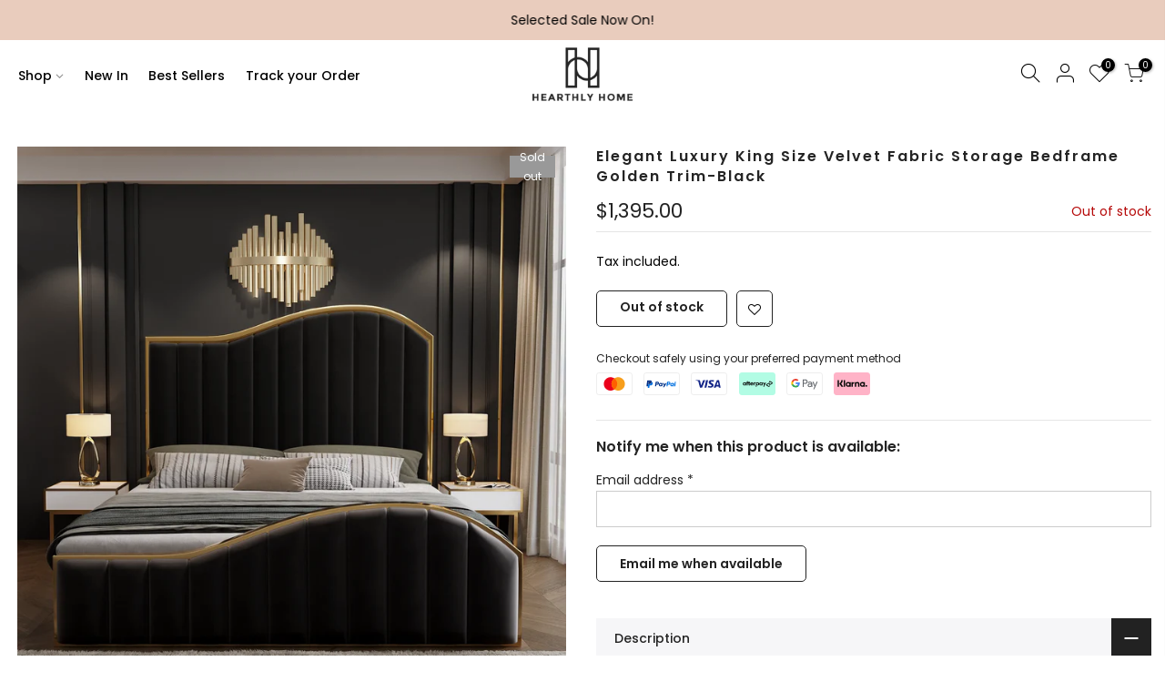

--- FILE ---
content_type: text/html; charset=utf-8
request_url: https://hearthlyhome.com.au/products/elegant-luxury-king-size-velvet-fabric-storage-bedframe-golden-trim-black
body_size: 25251
content:
<!doctype html>
<html class="no-js" lang="en">
<head>
  <meta charset="utf-8">
  <meta name="viewport" content="width=device-width, initial-scale=1, shrink-to-fit=no, user-scalable=no">
  <meta name="theme-color" content="#dabbab">
  <meta name="format-detection" content="telephone=no">
  <link rel="canonical" href="https://hearthlyhome.com.au/products/elegant-luxury-king-size-velvet-fabric-storage-bedframe-golden-trim-black">
  <link rel="preconnect" href="//fonts.shopifycdn.com/" crossorigin>
  <link rel="preconnect" href="//cdn.shopify.com/" crossorigin>
  <link rel="preconnect" href="//v.shopify.com/" crossorigin>
  <link rel="dns-prefetch" href="//hearthlyhome.com.au" crossorigin>
  <link rel="dns-prefetch" href="//hearthlyhome.myshopify.com" crossorigin>
  <link rel="dns-prefetch" href="//cdn.shopify.com" crossorigin>
  <link rel="dns-prefetch" href="//v.shopify.com" crossorigin>
  <link rel="dns-prefetch" href="//fonts.shopifycdn.com" crossorigin>
  <link rel="dns-prefetch" href="//fonts.googleapis.com" crossorigin>
  <link rel="dns-prefetch" href="//kit-pro.fontawesome.com" crossorigin>
  <link rel="preload" as="style" href="//hearthlyhome.com.au/cdn/shop/t/3/assets/pre_theme.scss.css?v=144591974266055960741689924467">
  <link rel="preload" as="style" href="//hearthlyhome.com.au/cdn/shop/t/3/assets/theme.scss.css?v=178937666663046101181690903488"><title>Elegant Luxury King Size Velvet Fabric Storage Bedframe Golden Trim-Bl &ndash; HearthlyHome</title><meta name="description" content="Product Description: Elegant LookOur newly arrived Star shine bedframe has an Elegant look with its premium velvet fabric in black color. Its beautiful Headboard and Footboard come with a golden metal trim making the bed a perfect fit for a sophisticated bedroom. Aesthetic HeadboardOur luxurious Star Shine Bed has a cu"><link rel="shortcut icon" type="image/png" href="//hearthlyhome.com.au/cdn/shop/files/fav_1_32x.png?v=1690805414"><link rel="apple-touch-icon-precomposed" type="image/png" sizes="152x152" href="//hearthlyhome.com.au/cdn/shop/files/fav_1_152x.png?v=1690805414"><!-- social-meta-tags.liquid --><meta name="keywords" content="Elegant Luxury King Size Velvet Fabric Storage Bedframe Golden Trim-Black,HearthlyHome,hearthlyhome.com.au"/><meta name="author" content="The4"><meta property="og:site_name" content="HearthlyHome">
<meta property="og:url" content="https://hearthlyhome.com.au/products/elegant-luxury-king-size-velvet-fabric-storage-bedframe-golden-trim-black">
<meta property="og:title" content="Elegant Luxury King Size Velvet Fabric Storage Bedframe Golden Trim-Black">
<meta property="og:type" content="og:product">
<meta property="og:description" content="Product Description: Elegant LookOur newly arrived Star shine bedframe has an Elegant look with its premium velvet fabric in black color. Its beautiful Headboard and Footboard come with a golden metal trim making the bed a perfect fit for a sophisticated bedroom. Aesthetic HeadboardOur luxurious Star Shine Bed has a cu"><meta property="product:price:amount" content="1,395.00">
  <meta property="product:price:amount" content="AUD"><meta property="og:image" content="http://hearthlyhome.com.au/cdn/shop/products/V357-BFRAME-STARSHINE-K-BK-ABC-s-l1600-00_1200x1200.png?v=1690684056"><meta property="og:image" content="http://hearthlyhome.com.au/cdn/shop/products/V357-BFRAME-STARSHINE-K-BK-ABC-s-l1600-01_1200x1200.png?v=1690684056"><meta property="og:image" content="http://hearthlyhome.com.au/cdn/shop/products/V357-BFRAME-STARSHINE-K-BK-ABC-s-l1600-02_1200x1200.png?v=1690684056"><meta property="og:image:secure_url" content="https://hearthlyhome.com.au/cdn/shop/products/V357-BFRAME-STARSHINE-K-BK-ABC-s-l1600-00_1200x1200.png?v=1690684056"><meta property="og:image:secure_url" content="https://hearthlyhome.com.au/cdn/shop/products/V357-BFRAME-STARSHINE-K-BK-ABC-s-l1600-01_1200x1200.png?v=1690684056"><meta property="og:image:secure_url" content="https://hearthlyhome.com.au/cdn/shop/products/V357-BFRAME-STARSHINE-K-BK-ABC-s-l1600-02_1200x1200.png?v=1690684056"><meta name="twitter:card" content="summary_large_image">
<meta name="twitter:title" content="Elegant Luxury King Size Velvet Fabric Storage Bedframe Golden Trim-Black">
<meta name="twitter:description" content="Product Description: Elegant LookOur newly arrived Star shine bedframe has an Elegant look with its premium velvet fabric in black color. Its beautiful Headboard and Footboard come with a golden metal trim making the bed a perfect fit for a sophisticated bedroom. Aesthetic HeadboardOur luxurious Star Shine Bed has a cu">
<link href="//hearthlyhome.com.au/cdn/shop/t/3/assets/pre_theme.scss.css?v=144591974266055960741689924467" rel="stylesheet" type="text/css" media="all" /><link rel="preload" as="script" href="//hearthlyhome.com.au/cdn/shop/t/3/assets/lazysizes.min.js?v=22238013326549281811689924435">
<link rel="preload" as="script" href="//hearthlyhome.com.au/cdn/shop/t/3/assets/nt_vendor.min.js?v=15107314600890742991689924436">
<link rel="preload" href="//hearthlyhome.com.au/cdn/shop/t/3/assets/style.scss.css?v=69064604466840562621689924467" as="style" onload="this.onload=null;this.rel='stylesheet'">
<link href="//hearthlyhome.com.au/cdn/shop/t/3/assets/theme.scss.css?v=178937666663046101181690903488" rel="stylesheet" type="text/css" media="all" />
<link id="sett_clt4" rel="preload" href="//hearthlyhome.com.au/cdn/shop/t/3/assets/sett_cl.css?v=63498381061565952041689924436" as="style" onload="this.onload=null;this.rel='stylesheet'"><link rel="preload" href="//hearthlyhome.com.au/cdn/shop/t/3/assets/line-awesome.min.css?v=36930450349382045261689924435" as="style" onload="this.onload=null;this.rel='stylesheet'">
<script id="js_lzt4" src="//hearthlyhome.com.au/cdn/shop/t/3/assets/lazysizes.min.js?v=22238013326549281811689924435" defer="defer"></script>
<script>document.documentElement.className = document.documentElement.className.replace('no-js', 'yes-js');const t_name = "product", t_cartCount = 0,ThemeIdT4 = null,ThemePuT4 = '#purchase_codet4',t_shop_currency = "AUD", t_moneyFormat = "${{amount}}", t_cart_url = "\/cart", pr_re_url = "\/recommendations\/products"; if (performance.navigation.type === 2) {location.reload(true);}</script>
<script src="//hearthlyhome.com.au/cdn/shop/t/3/assets/nt_vendor.min.js?v=15107314600890742991689924436" defer="defer" id="js_ntt4"
  data-theme='//hearthlyhome.com.au/cdn/shop/t/3/assets/nt_theme.min.js?v=140910979938776724661689924436'
  data-stt='//hearthlyhome.com.au/cdn/shop/t/3/assets/nt_settings.js?v=109638606636422527991691125417'
  data-cat='//hearthlyhome.com.au/cdn/shop/t/3/assets/cat.min.js?v=48848521460217063231689924434' 
  data-sw='//hearthlyhome.com.au/cdn/shop/t/3/assets/swatch.min.js?v=172380069287625364941689924437'
  data-prjs='//hearthlyhome.com.au/cdn/shop/t/3/assets/produc.min.js?v=96869784618906595261689924436' 
  data-mail='//hearthlyhome.com.au/cdn/shop/t/3/assets/platform_mail.min.js?v=146534238011210771231689924436'
  data-my='//hearthlyhome.com.au/cdn/shop/t/3/assets/my.js?v=111603181540343972631689924435' data-cusp='//hearthlyhome.com.au/cdn/shop/t/3/assets/my.js?v=111603181540343972631689924435' data-cur='//hearthlyhome.com.au/cdn/shop/t/3/assets/my.js?v=111603181540343972631689924435' data-mdl='//hearthlyhome.com.au/cdn/shop/t/3/assets/module.min.js?v=72712877271928395091689924435'
  data-map='//hearthlyhome.com.au/cdn/shop/t/3/assets/maplace.min.js?v=123640464312137447171689924435'
  data-time='//hearthlyhome.com.au/cdn/shop/t/3/assets/spacetime.min.js?v=161364803253740588311689924437'
  data-ins='//hearthlyhome.com.au/cdn/shop/t/3/assets/nt_instagram.min.js?v=150539233351459981941689924436'
  data-user='//hearthlyhome.com.au/cdn/shop/t/3/assets/interactable.min.js?v=21216006650413468861689924434'
  data-add='//s7.addthis.com/js/300/addthis_widget.js#pubid=ra-56efaa05a768bd19'
  data-klaviyo='//www.klaviyo.com/media/js/public/klaviyo_subscribe.js'
  data-font='icongecko , fagecko , Pe-icon-7-stroke , Font Awesome 5 Free:n9'
  data-fm=''
  data-spcmn='//hearthlyhome.com.au/cdn/shopifycloud/storefront/assets/themes_support/shopify_common-5f594365.js'
  data-cust='//hearthlyhome.com.au/cdn/shop/t/3/assets/customerclnt.min.js?v=158442283697986287111689924434'
  data-cusjs='none'
  data-desadm='//hearthlyhome.com.au/cdn/shop/t/3/assets/des_adm.min.js?v=90925472390183413811689924434'
  data-otherryv='//hearthlyhome.com.au/cdn/shop/t/3/assets/reviewOther.js?v=157077235154481297451689924436'></script>

<script>window.performance && window.performance.mark && window.performance.mark('shopify.content_for_header.start');</script><meta name="google-site-verification" content="vhkyqdm8IGP6z_clMvFLiBciVmmsGEfD56umPXhhik8">
<meta id="shopify-digital-wallet" name="shopify-digital-wallet" content="/67637182766/digital_wallets/dialog">
<meta name="shopify-checkout-api-token" content="50de5c61fe6706e13642ed3e70d61179">
<meta id="in-context-paypal-metadata" data-shop-id="67637182766" data-venmo-supported="false" data-environment="production" data-locale="en_US" data-paypal-v4="true" data-currency="AUD">
<link rel="alternate" type="application/json+oembed" href="https://hearthlyhome.com.au/products/elegant-luxury-king-size-velvet-fabric-storage-bedframe-golden-trim-black.oembed">
<script async="async" src="/checkouts/internal/preloads.js?locale=en-AU"></script>
<link rel="preconnect" href="https://shop.app" crossorigin="anonymous">
<script async="async" src="https://shop.app/checkouts/internal/preloads.js?locale=en-AU&shop_id=67637182766" crossorigin="anonymous"></script>
<script id="apple-pay-shop-capabilities" type="application/json">{"shopId":67637182766,"countryCode":"AU","currencyCode":"AUD","merchantCapabilities":["supports3DS"],"merchantId":"gid:\/\/shopify\/Shop\/67637182766","merchantName":"HearthlyHome","requiredBillingContactFields":["postalAddress","email","phone"],"requiredShippingContactFields":["postalAddress","email","phone"],"shippingType":"shipping","supportedNetworks":["visa","masterCard","amex","jcb"],"total":{"type":"pending","label":"HearthlyHome","amount":"1.00"},"shopifyPaymentsEnabled":true,"supportsSubscriptions":true}</script>
<script id="shopify-features" type="application/json">{"accessToken":"50de5c61fe6706e13642ed3e70d61179","betas":["rich-media-storefront-analytics"],"domain":"hearthlyhome.com.au","predictiveSearch":true,"shopId":67637182766,"locale":"en"}</script>
<script>var Shopify = Shopify || {};
Shopify.shop = "hearthlyhome.myshopify.com";
Shopify.locale = "en";
Shopify.currency = {"active":"AUD","rate":"1.0"};
Shopify.country = "AU";
Shopify.theme = {"name":"Custom Theme","id":155763966254,"schema_name":"Blank Theme Version","schema_version":"5.0.2","theme_store_id":null,"role":"main"};
Shopify.theme.handle = "null";
Shopify.theme.style = {"id":null,"handle":null};
Shopify.cdnHost = "hearthlyhome.com.au/cdn";
Shopify.routes = Shopify.routes || {};
Shopify.routes.root = "/";</script>
<script type="module">!function(o){(o.Shopify=o.Shopify||{}).modules=!0}(window);</script>
<script>!function(o){function n(){var o=[];function n(){o.push(Array.prototype.slice.apply(arguments))}return n.q=o,n}var t=o.Shopify=o.Shopify||{};t.loadFeatures=n(),t.autoloadFeatures=n()}(window);</script>
<script>
  window.ShopifyPay = window.ShopifyPay || {};
  window.ShopifyPay.apiHost = "shop.app\/pay";
  window.ShopifyPay.redirectState = null;
</script>
<script id="shop-js-analytics" type="application/json">{"pageType":"product"}</script>
<script defer="defer" async type="module" src="//hearthlyhome.com.au/cdn/shopifycloud/shop-js/modules/v2/client.init-shop-cart-sync_DlSlHazZ.en.esm.js"></script>
<script defer="defer" async type="module" src="//hearthlyhome.com.au/cdn/shopifycloud/shop-js/modules/v2/chunk.common_D16XZWos.esm.js"></script>
<script type="module">
  await import("//hearthlyhome.com.au/cdn/shopifycloud/shop-js/modules/v2/client.init-shop-cart-sync_DlSlHazZ.en.esm.js");
await import("//hearthlyhome.com.au/cdn/shopifycloud/shop-js/modules/v2/chunk.common_D16XZWos.esm.js");

  window.Shopify.SignInWithShop?.initShopCartSync?.({"fedCMEnabled":true,"windoidEnabled":true});

</script>
<script>
  window.Shopify = window.Shopify || {};
  if (!window.Shopify.featureAssets) window.Shopify.featureAssets = {};
  window.Shopify.featureAssets['shop-js'] = {"shop-cart-sync":["modules/v2/client.shop-cart-sync_DKWYiEUO.en.esm.js","modules/v2/chunk.common_D16XZWos.esm.js"],"init-fed-cm":["modules/v2/client.init-fed-cm_vfPMjZAC.en.esm.js","modules/v2/chunk.common_D16XZWos.esm.js"],"init-shop-email-lookup-coordinator":["modules/v2/client.init-shop-email-lookup-coordinator_CR38P6MB.en.esm.js","modules/v2/chunk.common_D16XZWos.esm.js"],"init-shop-cart-sync":["modules/v2/client.init-shop-cart-sync_DlSlHazZ.en.esm.js","modules/v2/chunk.common_D16XZWos.esm.js"],"shop-cash-offers":["modules/v2/client.shop-cash-offers_CJw4IQ6B.en.esm.js","modules/v2/chunk.common_D16XZWos.esm.js","modules/v2/chunk.modal_UwFWkumu.esm.js"],"shop-toast-manager":["modules/v2/client.shop-toast-manager_BY778Uv6.en.esm.js","modules/v2/chunk.common_D16XZWos.esm.js"],"init-windoid":["modules/v2/client.init-windoid_DVhZdEm3.en.esm.js","modules/v2/chunk.common_D16XZWos.esm.js"],"shop-button":["modules/v2/client.shop-button_D2ZzKUPa.en.esm.js","modules/v2/chunk.common_D16XZWos.esm.js"],"avatar":["modules/v2/client.avatar_BTnouDA3.en.esm.js"],"init-customer-accounts-sign-up":["modules/v2/client.init-customer-accounts-sign-up_CQZUmjGN.en.esm.js","modules/v2/client.shop-login-button_Cu5K-F7X.en.esm.js","modules/v2/chunk.common_D16XZWos.esm.js","modules/v2/chunk.modal_UwFWkumu.esm.js"],"pay-button":["modules/v2/client.pay-button_CcBqbGU7.en.esm.js","modules/v2/chunk.common_D16XZWos.esm.js"],"init-shop-for-new-customer-accounts":["modules/v2/client.init-shop-for-new-customer-accounts_B5DR5JTE.en.esm.js","modules/v2/client.shop-login-button_Cu5K-F7X.en.esm.js","modules/v2/chunk.common_D16XZWos.esm.js","modules/v2/chunk.modal_UwFWkumu.esm.js"],"shop-login-button":["modules/v2/client.shop-login-button_Cu5K-F7X.en.esm.js","modules/v2/chunk.common_D16XZWos.esm.js","modules/v2/chunk.modal_UwFWkumu.esm.js"],"shop-follow-button":["modules/v2/client.shop-follow-button_BX8Slf17.en.esm.js","modules/v2/chunk.common_D16XZWos.esm.js","modules/v2/chunk.modal_UwFWkumu.esm.js"],"init-customer-accounts":["modules/v2/client.init-customer-accounts_DjKkmQ2w.en.esm.js","modules/v2/client.shop-login-button_Cu5K-F7X.en.esm.js","modules/v2/chunk.common_D16XZWos.esm.js","modules/v2/chunk.modal_UwFWkumu.esm.js"],"lead-capture":["modules/v2/client.lead-capture_ChWCg7nV.en.esm.js","modules/v2/chunk.common_D16XZWos.esm.js","modules/v2/chunk.modal_UwFWkumu.esm.js"],"checkout-modal":["modules/v2/client.checkout-modal_DPnpVyv-.en.esm.js","modules/v2/chunk.common_D16XZWos.esm.js","modules/v2/chunk.modal_UwFWkumu.esm.js"],"shop-login":["modules/v2/client.shop-login_leRXJtcZ.en.esm.js","modules/v2/chunk.common_D16XZWos.esm.js","modules/v2/chunk.modal_UwFWkumu.esm.js"],"payment-terms":["modules/v2/client.payment-terms_Bp9K0NXD.en.esm.js","modules/v2/chunk.common_D16XZWos.esm.js","modules/v2/chunk.modal_UwFWkumu.esm.js"]};
</script>
<script>(function() {
  var isLoaded = false;
  function asyncLoad() {
    if (isLoaded) return;
    isLoaded = true;
    var urls = ["https:\/\/sdks.automizely.com\/conversions\/v1\/conversions.js?app_connection_id=02c20ffb9f3641c99fccacef0e3236e9\u0026mapped_org_id=1b3a4a83334e32cd3cfde9c4e3584fd3_v1\u0026shop=hearthlyhome.myshopify.com","https:\/\/cdn2.ryviu.com\/v\/static\/js\/app.js?shop=hearthlyhome.myshopify.com"];
    for (var i = 0; i < urls.length; i++) {
      var s = document.createElement('script');
      s.type = 'text/javascript';
      s.async = true;
      s.src = urls[i];
      var x = document.getElementsByTagName('script')[0];
      x.parentNode.insertBefore(s, x);
    }
  };
  if(window.attachEvent) {
    window.attachEvent('onload', asyncLoad);
  } else {
    window.addEventListener('load', asyncLoad, false);
  }
})();</script>
<script id="__st">var __st={"a":67637182766,"offset":37800,"reqid":"443f73b6-6123-458c-9538-50ffb6c076b8-1768589412","pageurl":"hearthlyhome.com.au\/products\/elegant-luxury-king-size-velvet-fabric-storage-bedframe-golden-trim-black","u":"e0a32d193905","p":"product","rtyp":"product","rid":8514227241262};</script>
<script>window.ShopifyPaypalV4VisibilityTracking = true;</script>
<script id="captcha-bootstrap">!function(){'use strict';const t='contact',e='account',n='new_comment',o=[[t,t],['blogs',n],['comments',n],[t,'customer']],c=[[e,'customer_login'],[e,'guest_login'],[e,'recover_customer_password'],[e,'create_customer']],r=t=>t.map((([t,e])=>`form[action*='/${t}']:not([data-nocaptcha='true']) input[name='form_type'][value='${e}']`)).join(','),a=t=>()=>t?[...document.querySelectorAll(t)].map((t=>t.form)):[];function s(){const t=[...o],e=r(t);return a(e)}const i='password',u='form_key',d=['recaptcha-v3-token','g-recaptcha-response','h-captcha-response',i],f=()=>{try{return window.sessionStorage}catch{return}},m='__shopify_v',_=t=>t.elements[u];function p(t,e,n=!1){try{const o=window.sessionStorage,c=JSON.parse(o.getItem(e)),{data:r}=function(t){const{data:e,action:n}=t;return t[m]||n?{data:e,action:n}:{data:t,action:n}}(c);for(const[e,n]of Object.entries(r))t.elements[e]&&(t.elements[e].value=n);n&&o.removeItem(e)}catch(o){console.error('form repopulation failed',{error:o})}}const l='form_type',E='cptcha';function T(t){t.dataset[E]=!0}const w=window,h=w.document,L='Shopify',v='ce_forms',y='captcha';let A=!1;((t,e)=>{const n=(g='f06e6c50-85a8-45c8-87d0-21a2b65856fe',I='https://cdn.shopify.com/shopifycloud/storefront-forms-hcaptcha/ce_storefront_forms_captcha_hcaptcha.v1.5.2.iife.js',D={infoText:'Protected by hCaptcha',privacyText:'Privacy',termsText:'Terms'},(t,e,n)=>{const o=w[L][v],c=o.bindForm;if(c)return c(t,g,e,D).then(n);var r;o.q.push([[t,g,e,D],n]),r=I,A||(h.body.append(Object.assign(h.createElement('script'),{id:'captcha-provider',async:!0,src:r})),A=!0)});var g,I,D;w[L]=w[L]||{},w[L][v]=w[L][v]||{},w[L][v].q=[],w[L][y]=w[L][y]||{},w[L][y].protect=function(t,e){n(t,void 0,e),T(t)},Object.freeze(w[L][y]),function(t,e,n,w,h,L){const[v,y,A,g]=function(t,e,n){const i=e?o:[],u=t?c:[],d=[...i,...u],f=r(d),m=r(i),_=r(d.filter((([t,e])=>n.includes(e))));return[a(f),a(m),a(_),s()]}(w,h,L),I=t=>{const e=t.target;return e instanceof HTMLFormElement?e:e&&e.form},D=t=>v().includes(t);t.addEventListener('submit',(t=>{const e=I(t);if(!e)return;const n=D(e)&&!e.dataset.hcaptchaBound&&!e.dataset.recaptchaBound,o=_(e),c=g().includes(e)&&(!o||!o.value);(n||c)&&t.preventDefault(),c&&!n&&(function(t){try{if(!f())return;!function(t){const e=f();if(!e)return;const n=_(t);if(!n)return;const o=n.value;o&&e.removeItem(o)}(t);const e=Array.from(Array(32),(()=>Math.random().toString(36)[2])).join('');!function(t,e){_(t)||t.append(Object.assign(document.createElement('input'),{type:'hidden',name:u})),t.elements[u].value=e}(t,e),function(t,e){const n=f();if(!n)return;const o=[...t.querySelectorAll(`input[type='${i}']`)].map((({name:t})=>t)),c=[...d,...o],r={};for(const[a,s]of new FormData(t).entries())c.includes(a)||(r[a]=s);n.setItem(e,JSON.stringify({[m]:1,action:t.action,data:r}))}(t,e)}catch(e){console.error('failed to persist form',e)}}(e),e.submit())}));const S=(t,e)=>{t&&!t.dataset[E]&&(n(t,e.some((e=>e===t))),T(t))};for(const o of['focusin','change'])t.addEventListener(o,(t=>{const e=I(t);D(e)&&S(e,y())}));const B=e.get('form_key'),M=e.get(l),P=B&&M;t.addEventListener('DOMContentLoaded',(()=>{const t=y();if(P)for(const e of t)e.elements[l].value===M&&p(e,B);[...new Set([...A(),...v().filter((t=>'true'===t.dataset.shopifyCaptcha))])].forEach((e=>S(e,t)))}))}(h,new URLSearchParams(w.location.search),n,t,e,['guest_login'])})(!0,!0)}();</script>
<script integrity="sha256-4kQ18oKyAcykRKYeNunJcIwy7WH5gtpwJnB7kiuLZ1E=" data-source-attribution="shopify.loadfeatures" defer="defer" src="//hearthlyhome.com.au/cdn/shopifycloud/storefront/assets/storefront/load_feature-a0a9edcb.js" crossorigin="anonymous"></script>
<script crossorigin="anonymous" defer="defer" src="//hearthlyhome.com.au/cdn/shopifycloud/storefront/assets/shopify_pay/storefront-65b4c6d7.js?v=20250812"></script>
<script data-source-attribution="shopify.dynamic_checkout.dynamic.init">var Shopify=Shopify||{};Shopify.PaymentButton=Shopify.PaymentButton||{isStorefrontPortableWallets:!0,init:function(){window.Shopify.PaymentButton.init=function(){};var t=document.createElement("script");t.src="https://hearthlyhome.com.au/cdn/shopifycloud/portable-wallets/latest/portable-wallets.en.js",t.type="module",document.head.appendChild(t)}};
</script>
<script data-source-attribution="shopify.dynamic_checkout.buyer_consent">
  function portableWalletsHideBuyerConsent(e){var t=document.getElementById("shopify-buyer-consent"),n=document.getElementById("shopify-subscription-policy-button");t&&n&&(t.classList.add("hidden"),t.setAttribute("aria-hidden","true"),n.removeEventListener("click",e))}function portableWalletsShowBuyerConsent(e){var t=document.getElementById("shopify-buyer-consent"),n=document.getElementById("shopify-subscription-policy-button");t&&n&&(t.classList.remove("hidden"),t.removeAttribute("aria-hidden"),n.addEventListener("click",e))}window.Shopify?.PaymentButton&&(window.Shopify.PaymentButton.hideBuyerConsent=portableWalletsHideBuyerConsent,window.Shopify.PaymentButton.showBuyerConsent=portableWalletsShowBuyerConsent);
</script>
<script data-source-attribution="shopify.dynamic_checkout.cart.bootstrap">document.addEventListener("DOMContentLoaded",(function(){function t(){return document.querySelector("shopify-accelerated-checkout-cart, shopify-accelerated-checkout")}if(t())Shopify.PaymentButton.init();else{new MutationObserver((function(e,n){t()&&(Shopify.PaymentButton.init(),n.disconnect())})).observe(document.body,{childList:!0,subtree:!0})}}));
</script>
<link id="shopify-accelerated-checkout-styles" rel="stylesheet" media="screen" href="https://hearthlyhome.com.au/cdn/shopifycloud/portable-wallets/latest/accelerated-checkout-backwards-compat.css" crossorigin="anonymous">
<style id="shopify-accelerated-checkout-cart">
        #shopify-buyer-consent {
  margin-top: 1em;
  display: inline-block;
  width: 100%;
}

#shopify-buyer-consent.hidden {
  display: none;
}

#shopify-subscription-policy-button {
  background: none;
  border: none;
  padding: 0;
  text-decoration: underline;
  font-size: inherit;
  cursor: pointer;
}

#shopify-subscription-policy-button::before {
  box-shadow: none;
}

      </style>

<script>window.performance && window.performance.mark && window.performance.mark('shopify.content_for_header.end');</script>
  <!-- "snippets/judgeme_core.liquid" was not rendered, the associated app was uninstalled -->

<script>
    
    
    
    
    var gsf_conversion_data = {page_type : 'product', event : 'view_item', data : {product_data : [{variant_id : 46040913183022, product_id : 8514227241262, name : "Elegant Luxury King Size Velvet Fabric Storage Bedframe Golden Trim-Black", price : "1395.00", currency : "AUD", sku : "V357-BFRAME-STARSHINE-K-BK-ABC", brand : "HearthlyHome", variant : "Default Title", category : "Furniture &gt; Bedroom", quantity : "0" }], total_price : "1395.00", shop_currency : "AUD"}};
    
</script>
<!-- BEGIN app block: shopify://apps/vitals/blocks/app-embed/aeb48102-2a5a-4f39-bdbd-d8d49f4e20b8 --><link rel="preconnect" href="https://appsolve.io/" /><link rel="preconnect" href="https://cdn-sf.vitals.app/" /><script data-ver="58" id="vtlsAebData" class="notranslate">window.vtlsLiquidData = window.vtlsLiquidData || {};window.vtlsLiquidData.buildId = 56137;

window.vtlsLiquidData.apiHosts = {
	...window.vtlsLiquidData.apiHosts,
	"1": "https://appsolve.io"
};
	window.vtlsLiquidData.moduleSettings = {"9":[],"12":{"29":true,"30":true,"31":true,"32":true,"108":false},"13":{"34":"☞ Don't forget this..."},"14":{"45":6,"46":8,"47":10,"48":12,"49":8,"51":true,"52":true,"112":"dark","113":"bottom","198":"fafafa","199":"888888","200":"363636","201":"636363","202":"636363","203":14,"205":13,"206":460,"207":9,"222":false,"223":true,"353":"from","354":"purchased","355":"Someone","419":"second","420":"seconds","421":"minute","422":"minutes","423":"hour","424":"hours","433":"ago","458":"","474":"standard","475":"rounded","490":false,"497":"added to cart","498":false,"499":false,"500":10,"501":"##count## people added this product to cart today:","515":"San Francisco, CA","557":true,"589":"00a332","799":7,"802":1,"807":"day","808":"days"},"15":{"37":"color","38":"Checkout safely using your preferred payment method","63":"2120bb","64":"mastercard,paypal,visa,afterpay2,google_pay,klarna","65":"left","78":20,"79":20,"920":"{}"},"16":{"232":true,"245":"bottom","246":"bottom","247":"Add to Cart","411":true,"417":false,"418":false,"477":"automatic","478":"000000","479":"ffffff","489":true,"843":"ffffff","844":"2e2e2e","921":false,"922":true,"923":true,"924":"1","925":"1","952":"{}","1021":true,"1110":false,"1154":0,"1155":true,"1156":true,"1157":false,"1158":0,"1159":false,"1160":false,"1161":false,"1162":false,"1163":false,"1182":false,"1183":true,"1184":"","1185":false},"21":{"142":true,"143":"left","144":0,"145":0,"190":true,"216":"ffce07","217":true,"218":0,"219":0,"220":"center","248":true,"278":"ffffff","279":true,"280":"ffffff","281":"eaeaea","287":"reviews","288":"See more reviews","289":"Write a Review","290":"Share your experience","291":"Rating","292":"Name","293":"Review","294":"We'd love to see a picture","295":"Submit Review","296":"Cancel","297":"No reviews yet. Be the first to add a review.","333":20,"334":100,"335":10,"336":50,"410":true,"447":"Thank you for adding your review!","481":"{{ stars }} {{ averageRating }} ({{ totalReviews }} {{ reviewsTranslation }})","482":"{{ stars }} ({{ totalReviews }})","483":19,"484":18,"494":2,"504":"Only image file types are supported for upload","507":true,"508":"E-mail","510":"00a332","563":"The review could not be added. If the problem persists, please contact us.","598":"Store reply","688":"Customers from all over the world love our products!","689":"Happy Customers","691":false,"745":true,"746":"columns","747":true,"748":"ffce07","752":"Verified buyer","787":"columns","788":true,"793":"000000","794":"ffffff","846":"5e5e5e","877":"222222","878":"737373","879":"f7f7f7","880":"5e5e5e","948":0,"949":0,"951":"{}","994":"Our Customers Love Us","996":1,"1002":4,"1003":false,"1005":false,"1034":false,"1038":20,"1039":20,"1040":10,"1041":10,"1042":100,"1043":50,"1044":"columns","1045":true,"1046":"5e5e5e","1047":"5e5e5e","1048":"222222","1061":false,"1062":0,"1063":0,"1064":"Collected by","1065":"From {{reviews_count}} reviews","1067":true,"1068":false,"1069":true,"1070":true,"1072":"{}","1073":"left","1074":"center","1078":true,"1089":"{}","1090":0},"48":{"469":true,"491":true,"588":true,"595":true,"603":"","605":"","606":".Vtl-VolumeDiscountRadio__VariantSelector {\n    display:block!important;\n}\n\n.Vtl-VolumeDiscountRadio__Radio {\n    border:none!important;\n}","781":true,"783":1,"876":0,"1076":true,"1105":0},"51":{"599":true,"604":true,"873":""},"53":{"636":"4b8e15","637":"ffffff","638":0,"639":5,"640":"You save:","642":"Out of stock","643":"This item:","644":"Total Price:","645":true,"646":"Add to cart","647":"for","648":"with","649":"off","650":"each","651":"Buy","652":"Subtotal","653":"Discount","654":"Old price","655":16,"656":8,"657":16,"658":8,"659":"ffffff","660":14,"661":"center","671":"000000","702":"Quantity","731":"and","733":0,"734":"362e94","735":"8e86ed","736":true,"737":true,"738":true,"739":"right","740":60,"741":"Free of charge","742":"Free","743":"Claim gift","744":"1,2,4,5","750":"Gift","762":"Discount","763":false,"773":"Your product has been added to the cart.","786":"save","848":"ffffff","849":"f6f6f6","850":"4f4f4f","851":"Per item:","895":"eceeef","1007":"Pick another","1010":"{}","1012":false,"1028":"Other customers loved this offer","1029":"Add to order\t","1030":"Added to order","1031":"Check out","1032":1,"1033":"{}","1035":"See more","1036":"See less","1037":"{}","1077":"%","1083":"Check out","1085":100,"1086":"cd1900","1091":10,"1092":1,"1093":"{}","1164":"Free shipping","1188":"light","1190":"center","1191":"light","1192":"square"},"56":[]};

window.vtlsLiquidData.shopThemeName = "Blank Theme Version";window.vtlsLiquidData.settingTranslation = {"13":{"34":{"en":"☞ Don't forget this..."}},"15":{"38":{"en":"Checkout safely using your preferred payment method"}},"21":{"287":{"en":"reviews"},"288":{"en":"See more reviews"},"289":{"en":"Write a Review"},"290":{"en":"Share your experience"},"291":{"en":"Rating"},"292":{"en":"Name"},"293":{"en":"Review"},"294":{"en":"We'd love to see a picture"},"295":{"en":"Submit Review"},"296":{"en":"Cancel"},"297":{"en":"No reviews yet. Be the first to add a review."},"447":{"en":"Thank you for adding your review!"},"481":{"en":"{{ stars }} {{ averageRating }} ({{ totalReviews }} {{ reviewsTranslation }})"},"482":{"en":"{{ stars }} ({{ totalReviews }})"},"504":{"en":"Only image file types are supported for upload"},"508":{"en":"E-mail"},"563":{"en":"The review could not be added. If the problem persists, please contact us."},"598":{"en":"Store reply"},"688":{"en":"Customers from all over the world love our products!"},"689":{"en":"Happy Customers"},"752":{"en":"Verified buyer"},"994":{"en":"Our Customers Love Us"},"1064":{"en":"Collected by"},"1065":{"en":"From {{reviews_count}} reviews"}},"14":{"353":{"en":"from"},"354":{"en":"purchased"},"355":{"en":"Someone"},"419":{"en":"second"},"420":{"en":"seconds"},"421":{"en":"minute"},"422":{"en":"minutes"},"423":{"en":"hour"},"424":{"en":"hours"},"433":{"en":"ago"},"497":{"en":"added to cart"},"501":{"en":"##count## people added this product to cart today:"},"515":{"en":"San Francisco, CA"},"808":{"en":"days"},"807":{"en":"day"}},"52":{"585":{"en":"Email address already used"},"586":{"en":"Invalid email address"},"1049":{"en":"You have to accept marketing emails to become a subscriber"},"1051":{"en":"You have to accept the Privacy Policy"},"1050":{"en":"You have to accept the privacy policy and marketing emails"},"1052":{"en":"Privacy Policy"},"1056":{"en":"I have read and agree to the {{ privacy_policy }}"},"1059":{"en":"Email me with news and offers"}},"53":{"640":{"en":"You save:"},"642":{"en":"Out of stock"},"643":{"en":"This item:"},"644":{"en":"Total Price:"},"646":{"en":"Add to cart"},"647":{"en":"for"},"648":{"en":"with"},"649":{"en":"off"},"650":{"en":"each"},"651":{"en":"Buy"},"652":{"en":"Subtotal"},"653":{"en":"Discount"},"654":{"en":"Old price"},"702":{"en":"Quantity"},"731":{"en":"and"},"741":{"en":"Free of charge"},"742":{"en":"Free"},"743":{"en":"Claim gift"},"750":{"en":"Gift"},"762":{"en":"Discount"},"773":{"en":"Your product has been added to the cart."},"786":{"en":"save"},"851":{"en":"Per item:"},"1007":{"en":"Pick another"},"1028":{"en":"Other customers loved this offer"},"1029":{"en":"Add to order\t"},"1030":{"en":"Added to order"},"1031":{"en":"Check out"},"1035":{"en":"See more"},"1036":{"en":"See less"},"1083":{"en":"Check out"},"1164":{"en":"Free shipping"},"1167":{"en":"Unavailable"}},"16":{"1184":{"en":""}}};window.vtlsLiquidData.ubOfferTypes={"2":[1]};window.vtlsLiquidData.usesFunctions=true;window.vtlsLiquidData.shopSettings={};window.vtlsLiquidData.shopSettings.cartType="";window.vtlsLiquidData.spat="59fa1ed26fccac9efdaee2fc6ee370bf";window.vtlsLiquidData.shopInfo={id:67637182766,domain:"hearthlyhome.com.au",shopifyDomain:"hearthlyhome.myshopify.com",primaryLocaleIsoCode: "en",defaultCurrency:"AUD",enabledCurrencies:["AUD"],moneyFormat:"${{amount}}",moneyWithCurrencyFormat:"${{amount}} AUD",appId:"1",appName:"Vitals",};window.vtlsLiquidData.acceptedScopes = {"1":[26,25,27,28,29,30,31,32,33,34,35,36,37,38,22,2,8,14,20,24,16,18,10,13,21,4,11,1,7,3,19,23,15,17,9,12,49,51,46,47,50,52,48,53]};window.vtlsLiquidData.product = {"id": 8514227241262,"available": false,"title": "Elegant Luxury King Size Velvet Fabric Storage Bedframe Golden Trim-Black","handle": "elegant-luxury-king-size-velvet-fabric-storage-bedframe-golden-trim-black","vendor": "HearthlyHome","type": "Furniture \u003e Bedroom","tags": ["Bed Frames","King"],"description": "1","featured_image":{"src": "//hearthlyhome.com.au/cdn/shop/products/V357-BFRAME-STARSHINE-K-BK-ABC-s-l1600-00.png?v=1690684056","aspect_ratio": "0.98875"},"collectionIds": [453731025198,453728993582,454331302190],"variants": [{"id": 46040913183022,"title": "Default Title","option1": "Default Title","option2": null,"option3": null,"price": 139500,"compare_at_price": 130000,"available": false,"image":null,"featured_media_id":null,"is_preorderable":0}],"options": [{"name": "Title"}],"metafields": {"reviews": {}}};window.vtlsLiquidData.cacheKeys = [1747062214,1740030743,1756983723,1763069523,1747062214,0,0,1747062214 ];</script><script id="vtlsAebDynamicFunctions" class="notranslate">window.vtlsLiquidData = window.vtlsLiquidData || {};window.vtlsLiquidData.dynamicFunctions = ({$,vitalsGet,vitalsSet,VITALS_GET_$_DESCRIPTION,VITALS_GET_$_END_SECTION,VITALS_GET_$_ATC_FORM,VITALS_GET_$_ATC_BUTTON,submit_button,form_add_to_cart,cartItemVariantId,VITALS_EVENT_CART_UPDATED,VITALS_EVENT_DISCOUNTS_LOADED,VITALS_EVENT_RENDER_CAROUSEL_STARS,VITALS_EVENT_RENDER_COLLECTION_STARS,VITALS_EVENT_SMART_BAR_RENDERED,VITALS_EVENT_SMART_BAR_CLOSED,VITALS_EVENT_TABS_RENDERED,VITALS_EVENT_VARIANT_CHANGED,VITALS_EVENT_ATC_BUTTON_FOUND,VITALS_IS_MOBILE,VITALS_PAGE_TYPE,VITALS_APPEND_CSS,VITALS_HOOK__CAN_EXECUTE_CHECKOUT,VITALS_HOOK__GET_CUSTOM_CHECKOUT_URL_PARAMETERS,VITALS_HOOK__GET_CUSTOM_VARIANT_SELECTOR,VITALS_HOOK__GET_IMAGES_DEFAULT_SIZE,VITALS_HOOK__ON_CLICK_CHECKOUT_BUTTON,VITALS_HOOK__DONT_ACCELERATE_CHECKOUT,VITALS_HOOK__ON_ATC_STAY_ON_THE_SAME_PAGE,VITALS_HOOK__CAN_EXECUTE_ATC,VITALS_FLAG__IGNORE_VARIANT_ID_FROM_URL,VITALS_FLAG__UPDATE_ATC_BUTTON_REFERENCE,VITALS_FLAG__UPDATE_CART_ON_CHECKOUT,VITALS_FLAG__USE_CAPTURE_FOR_ATC_BUTTON,VITALS_FLAG__USE_FIRST_ATC_SPAN_FOR_PRE_ORDER,VITALS_FLAG__USE_HTML_FOR_STICKY_ATC_BUTTON,VITALS_FLAG__STOP_EXECUTION,VITALS_FLAG__USE_CUSTOM_COLLECTION_FILTER_DROPDOWN,VITALS_FLAG__PRE_ORDER_START_WITH_OBSERVER,VITALS_FLAG__PRE_ORDER_OBSERVER_DELAY,VITALS_FLAG__ON_CHECKOUT_CLICK_USE_CAPTURE_EVENT,handle,}) => {return {"147": {"location":"description","locator":"after"},"687": {"location":"form","locator":"after"},"703": (html) => {
							vitalsSet('VITALS_FLAG__UPDATE_ATC_BUTTON_REFERENCE', true);
						},};};</script><script id="vtlsAebDocumentInjectors" class="notranslate">window.vtlsLiquidData = window.vtlsLiquidData || {};window.vtlsLiquidData.documentInjectors = ({$,vitalsGet,vitalsSet,VITALS_IS_MOBILE,VITALS_APPEND_CSS}) => {const documentInjectors = {};documentInjectors["1"]={};documentInjectors["1"]["d"]=[];documentInjectors["1"]["d"]["0"]={};documentInjectors["1"]["d"]["0"]["a"]=null;documentInjectors["1"]["d"]["0"]["s"]="div.shopify-tabs";documentInjectors["2"]={};documentInjectors["2"]["d"]=[];documentInjectors["2"]["d"]["0"]={};documentInjectors["2"]["d"]["0"]["a"]={"l":"after"};documentInjectors["2"]["d"]["0"]["s"]="div.product";documentInjectors["2"]["d"]["1"]={};documentInjectors["2"]["d"]["1"]["a"]={"l":"after"};documentInjectors["2"]["d"]["1"]["s"]=".product-info";documentInjectors["6"]={};documentInjectors["6"]["d"]=[];documentInjectors["6"]["d"]["0"]={};documentInjectors["6"]["d"]["0"]["a"]=[];documentInjectors["6"]["d"]["0"]["s"]=".nt_products_holder";documentInjectors["10"]={};documentInjectors["10"]["d"]=[];documentInjectors["10"]["d"]["0"]={};documentInjectors["10"]["d"]["0"]["a"]=[];documentInjectors["10"]["d"]["0"]["s"]="#sp_qty_ppr";documentInjectors["10"]["d"]["1"]={};documentInjectors["10"]["d"]["1"]["a"]=[];documentInjectors["10"]["d"]["1"]["s"]=".quantity";documentInjectors["3"]={};documentInjectors["3"]["d"]=[];documentInjectors["3"]["d"]["0"]={};documentInjectors["3"]["d"]["0"]["a"]=null;documentInjectors["3"]["d"]["0"]["s"]=".total.row";documentInjectors["3"]["d"]["0"]["js"]=function(left_subtotal, right_subtotal, cart_html) { var vitalsDiscountsDiv = ".vitals-discounts";
if ($(vitalsDiscountsDiv).length === 0) {
$('.total.row').html(cart_html);
}

};documentInjectors["4"]={};documentInjectors["4"]["d"]=[];documentInjectors["4"]["d"]["0"]={};documentInjectors["4"]["d"]["0"]["a"]=null;documentInjectors["4"]["d"]["0"]["s"]="h1[class*=\"title\"]:visible:not(.cbb-also-bought-title,.ui-title-bar__title)";documentInjectors["12"]={};documentInjectors["12"]["d"]=[];documentInjectors["12"]["d"]["0"]={};documentInjectors["12"]["d"]["0"]["a"]=null;documentInjectors["12"]["d"]["0"]["s"]=".variations_button.in_flex";documentInjectors["12"]["d"]["1"]={};documentInjectors["12"]["d"]["1"]["a"]=[];documentInjectors["12"]["d"]["1"]["s"]="form[action*=\"\/cart\/add\"]:visible:not([id*=\"product-form-installment\"]):not([id*=\"product-installment-form\"]):not(.vtls-exclude-atc-injector *)";documentInjectors["11"]={};documentInjectors["11"]["d"]=[];documentInjectors["11"]["d"]["0"]={};documentInjectors["11"]["d"]["0"]["a"]={"ctx":"outside"};documentInjectors["11"]["d"]["0"]["s"]=".single_add_to_cart_button";documentInjectors["11"]["d"]["1"]={};documentInjectors["11"]["d"]["1"]["a"]={"ctx":"inside","last":false};documentInjectors["11"]["d"]["1"]["s"]="[type=\"submit\"]:not(.swym-button)";documentInjectors["11"]["d"]["2"]={};documentInjectors["11"]["d"]["2"]["a"]={"ctx":"inside","last":false};documentInjectors["11"]["d"]["2"]["s"]="button:not(.swym-button):not([class*=adjust])";documentInjectors["9"]={};documentInjectors["9"]["d"]=[];documentInjectors["9"]["d"]["0"]={};documentInjectors["9"]["d"]["0"]["a"]=[];documentInjectors["9"]["d"]["0"]["s"]=".dropdown_picker_js";documentInjectors["19"]={};documentInjectors["19"]["d"]=[];documentInjectors["19"]["d"]["0"]={};documentInjectors["19"]["d"]["0"]["a"]={"jqMethods":[{"name":"parent"},{"args":"p","name":"find"}]};documentInjectors["19"]["d"]["0"]["s"]="a[href$=\"\/products\/{{handle}}\"]:visible:not(.announcement-bar)";return documentInjectors;};</script><script id="vtlsAebBundle" src="https://cdn-sf.vitals.app/assets/js/bundle-4704581e33bb4865958f8a444b506d2e.js" async></script>

<!-- END app block --><link href="https://monorail-edge.shopifysvc.com" rel="dns-prefetch">
<script>(function(){if ("sendBeacon" in navigator && "performance" in window) {try {var session_token_from_headers = performance.getEntriesByType('navigation')[0].serverTiming.find(x => x.name == '_s').description;} catch {var session_token_from_headers = undefined;}var session_cookie_matches = document.cookie.match(/_shopify_s=([^;]*)/);var session_token_from_cookie = session_cookie_matches && session_cookie_matches.length === 2 ? session_cookie_matches[1] : "";var session_token = session_token_from_headers || session_token_from_cookie || "";function handle_abandonment_event(e) {var entries = performance.getEntries().filter(function(entry) {return /monorail-edge.shopifysvc.com/.test(entry.name);});if (!window.abandonment_tracked && entries.length === 0) {window.abandonment_tracked = true;var currentMs = Date.now();var navigation_start = performance.timing.navigationStart;var payload = {shop_id: 67637182766,url: window.location.href,navigation_start,duration: currentMs - navigation_start,session_token,page_type: "product"};window.navigator.sendBeacon("https://monorail-edge.shopifysvc.com/v1/produce", JSON.stringify({schema_id: "online_store_buyer_site_abandonment/1.1",payload: payload,metadata: {event_created_at_ms: currentMs,event_sent_at_ms: currentMs}}));}}window.addEventListener('pagehide', handle_abandonment_event);}}());</script>
<script id="web-pixels-manager-setup">(function e(e,d,r,n,o){if(void 0===o&&(o={}),!Boolean(null===(a=null===(i=window.Shopify)||void 0===i?void 0:i.analytics)||void 0===a?void 0:a.replayQueue)){var i,a;window.Shopify=window.Shopify||{};var t=window.Shopify;t.analytics=t.analytics||{};var s=t.analytics;s.replayQueue=[],s.publish=function(e,d,r){return s.replayQueue.push([e,d,r]),!0};try{self.performance.mark("wpm:start")}catch(e){}var l=function(){var e={modern:/Edge?\/(1{2}[4-9]|1[2-9]\d|[2-9]\d{2}|\d{4,})\.\d+(\.\d+|)|Firefox\/(1{2}[4-9]|1[2-9]\d|[2-9]\d{2}|\d{4,})\.\d+(\.\d+|)|Chrom(ium|e)\/(9{2}|\d{3,})\.\d+(\.\d+|)|(Maci|X1{2}).+ Version\/(15\.\d+|(1[6-9]|[2-9]\d|\d{3,})\.\d+)([,.]\d+|)( \(\w+\)|)( Mobile\/\w+|) Safari\/|Chrome.+OPR\/(9{2}|\d{3,})\.\d+\.\d+|(CPU[ +]OS|iPhone[ +]OS|CPU[ +]iPhone|CPU IPhone OS|CPU iPad OS)[ +]+(15[._]\d+|(1[6-9]|[2-9]\d|\d{3,})[._]\d+)([._]\d+|)|Android:?[ /-](13[3-9]|1[4-9]\d|[2-9]\d{2}|\d{4,})(\.\d+|)(\.\d+|)|Android.+Firefox\/(13[5-9]|1[4-9]\d|[2-9]\d{2}|\d{4,})\.\d+(\.\d+|)|Android.+Chrom(ium|e)\/(13[3-9]|1[4-9]\d|[2-9]\d{2}|\d{4,})\.\d+(\.\d+|)|SamsungBrowser\/([2-9]\d|\d{3,})\.\d+/,legacy:/Edge?\/(1[6-9]|[2-9]\d|\d{3,})\.\d+(\.\d+|)|Firefox\/(5[4-9]|[6-9]\d|\d{3,})\.\d+(\.\d+|)|Chrom(ium|e)\/(5[1-9]|[6-9]\d|\d{3,})\.\d+(\.\d+|)([\d.]+$|.*Safari\/(?![\d.]+ Edge\/[\d.]+$))|(Maci|X1{2}).+ Version\/(10\.\d+|(1[1-9]|[2-9]\d|\d{3,})\.\d+)([,.]\d+|)( \(\w+\)|)( Mobile\/\w+|) Safari\/|Chrome.+OPR\/(3[89]|[4-9]\d|\d{3,})\.\d+\.\d+|(CPU[ +]OS|iPhone[ +]OS|CPU[ +]iPhone|CPU IPhone OS|CPU iPad OS)[ +]+(10[._]\d+|(1[1-9]|[2-9]\d|\d{3,})[._]\d+)([._]\d+|)|Android:?[ /-](13[3-9]|1[4-9]\d|[2-9]\d{2}|\d{4,})(\.\d+|)(\.\d+|)|Mobile Safari.+OPR\/([89]\d|\d{3,})\.\d+\.\d+|Android.+Firefox\/(13[5-9]|1[4-9]\d|[2-9]\d{2}|\d{4,})\.\d+(\.\d+|)|Android.+Chrom(ium|e)\/(13[3-9]|1[4-9]\d|[2-9]\d{2}|\d{4,})\.\d+(\.\d+|)|Android.+(UC? ?Browser|UCWEB|U3)[ /]?(15\.([5-9]|\d{2,})|(1[6-9]|[2-9]\d|\d{3,})\.\d+)\.\d+|SamsungBrowser\/(5\.\d+|([6-9]|\d{2,})\.\d+)|Android.+MQ{2}Browser\/(14(\.(9|\d{2,})|)|(1[5-9]|[2-9]\d|\d{3,})(\.\d+|))(\.\d+|)|K[Aa][Ii]OS\/(3\.\d+|([4-9]|\d{2,})\.\d+)(\.\d+|)/},d=e.modern,r=e.legacy,n=navigator.userAgent;return n.match(d)?"modern":n.match(r)?"legacy":"unknown"}(),u="modern"===l?"modern":"legacy",c=(null!=n?n:{modern:"",legacy:""})[u],f=function(e){return[e.baseUrl,"/wpm","/b",e.hashVersion,"modern"===e.buildTarget?"m":"l",".js"].join("")}({baseUrl:d,hashVersion:r,buildTarget:u}),m=function(e){var d=e.version,r=e.bundleTarget,n=e.surface,o=e.pageUrl,i=e.monorailEndpoint;return{emit:function(e){var a=e.status,t=e.errorMsg,s=(new Date).getTime(),l=JSON.stringify({metadata:{event_sent_at_ms:s},events:[{schema_id:"web_pixels_manager_load/3.1",payload:{version:d,bundle_target:r,page_url:o,status:a,surface:n,error_msg:t},metadata:{event_created_at_ms:s}}]});if(!i)return console&&console.warn&&console.warn("[Web Pixels Manager] No Monorail endpoint provided, skipping logging."),!1;try{return self.navigator.sendBeacon.bind(self.navigator)(i,l)}catch(e){}var u=new XMLHttpRequest;try{return u.open("POST",i,!0),u.setRequestHeader("Content-Type","text/plain"),u.send(l),!0}catch(e){return console&&console.warn&&console.warn("[Web Pixels Manager] Got an unhandled error while logging to Monorail."),!1}}}}({version:r,bundleTarget:l,surface:e.surface,pageUrl:self.location.href,monorailEndpoint:e.monorailEndpoint});try{o.browserTarget=l,function(e){var d=e.src,r=e.async,n=void 0===r||r,o=e.onload,i=e.onerror,a=e.sri,t=e.scriptDataAttributes,s=void 0===t?{}:t,l=document.createElement("script"),u=document.querySelector("head"),c=document.querySelector("body");if(l.async=n,l.src=d,a&&(l.integrity=a,l.crossOrigin="anonymous"),s)for(var f in s)if(Object.prototype.hasOwnProperty.call(s,f))try{l.dataset[f]=s[f]}catch(e){}if(o&&l.addEventListener("load",o),i&&l.addEventListener("error",i),u)u.appendChild(l);else{if(!c)throw new Error("Did not find a head or body element to append the script");c.appendChild(l)}}({src:f,async:!0,onload:function(){if(!function(){var e,d;return Boolean(null===(d=null===(e=window.Shopify)||void 0===e?void 0:e.analytics)||void 0===d?void 0:d.initialized)}()){var d=window.webPixelsManager.init(e)||void 0;if(d){var r=window.Shopify.analytics;r.replayQueue.forEach((function(e){var r=e[0],n=e[1],o=e[2];d.publishCustomEvent(r,n,o)})),r.replayQueue=[],r.publish=d.publishCustomEvent,r.visitor=d.visitor,r.initialized=!0}}},onerror:function(){return m.emit({status:"failed",errorMsg:"".concat(f," has failed to load")})},sri:function(e){var d=/^sha384-[A-Za-z0-9+/=]+$/;return"string"==typeof e&&d.test(e)}(c)?c:"",scriptDataAttributes:o}),m.emit({status:"loading"})}catch(e){m.emit({status:"failed",errorMsg:(null==e?void 0:e.message)||"Unknown error"})}}})({shopId: 67637182766,storefrontBaseUrl: "https://hearthlyhome.com.au",extensionsBaseUrl: "https://extensions.shopifycdn.com/cdn/shopifycloud/web-pixels-manager",monorailEndpoint: "https://monorail-edge.shopifysvc.com/unstable/produce_batch",surface: "storefront-renderer",enabledBetaFlags: ["2dca8a86"],webPixelsConfigList: [{"id":"1313603886","configuration":"{\"hashed_organization_id\":\"1b3a4a83334e32cd3cfde9c4e3584fd3_v1\",\"app_key\":\"hearthlyhome\",\"allow_collect_personal_data\":\"true\"}","eventPayloadVersion":"v1","runtimeContext":"STRICT","scriptVersion":"6f6660f15c595d517f203f6e1abcb171","type":"APP","apiClientId":2814809,"privacyPurposes":["ANALYTICS","MARKETING","SALE_OF_DATA"],"dataSharingAdjustments":{"protectedCustomerApprovalScopes":["read_customer_address","read_customer_email","read_customer_name","read_customer_personal_data","read_customer_phone"]}},{"id":"817004846","configuration":"{\"config\":\"{\\\"pixel_id\\\":\\\"G-8CDVHKVCGK\\\",\\\"target_country\\\":\\\"AU\\\",\\\"gtag_events\\\":[{\\\"type\\\":\\\"begin_checkout\\\",\\\"action_label\\\":\\\"G-8CDVHKVCGK\\\"},{\\\"type\\\":\\\"search\\\",\\\"action_label\\\":\\\"G-8CDVHKVCGK\\\"},{\\\"type\\\":\\\"view_item\\\",\\\"action_label\\\":[\\\"G-8CDVHKVCGK\\\",\\\"MC-767P42MCLE\\\"]},{\\\"type\\\":\\\"purchase\\\",\\\"action_label\\\":[\\\"G-8CDVHKVCGK\\\",\\\"MC-767P42MCLE\\\"]},{\\\"type\\\":\\\"page_view\\\",\\\"action_label\\\":[\\\"G-8CDVHKVCGK\\\",\\\"MC-767P42MCLE\\\"]},{\\\"type\\\":\\\"add_payment_info\\\",\\\"action_label\\\":\\\"G-8CDVHKVCGK\\\"},{\\\"type\\\":\\\"add_to_cart\\\",\\\"action_label\\\":\\\"G-8CDVHKVCGK\\\"}],\\\"enable_monitoring_mode\\\":false}\"}","eventPayloadVersion":"v1","runtimeContext":"OPEN","scriptVersion":"b2a88bafab3e21179ed38636efcd8a93","type":"APP","apiClientId":1780363,"privacyPurposes":[],"dataSharingAdjustments":{"protectedCustomerApprovalScopes":["read_customer_address","read_customer_email","read_customer_name","read_customer_personal_data","read_customer_phone"]}},{"id":"345571630","configuration":"{\"pixel_id\":\"704847387662899\",\"pixel_type\":\"facebook_pixel\",\"metaapp_system_user_token\":\"-\"}","eventPayloadVersion":"v1","runtimeContext":"OPEN","scriptVersion":"ca16bc87fe92b6042fbaa3acc2fbdaa6","type":"APP","apiClientId":2329312,"privacyPurposes":["ANALYTICS","MARKETING","SALE_OF_DATA"],"dataSharingAdjustments":{"protectedCustomerApprovalScopes":["read_customer_address","read_customer_email","read_customer_name","read_customer_personal_data","read_customer_phone"]}},{"id":"shopify-app-pixel","configuration":"{}","eventPayloadVersion":"v1","runtimeContext":"STRICT","scriptVersion":"0450","apiClientId":"shopify-pixel","type":"APP","privacyPurposes":["ANALYTICS","MARKETING"]},{"id":"shopify-custom-pixel","eventPayloadVersion":"v1","runtimeContext":"LAX","scriptVersion":"0450","apiClientId":"shopify-pixel","type":"CUSTOM","privacyPurposes":["ANALYTICS","MARKETING"]}],isMerchantRequest: false,initData: {"shop":{"name":"HearthlyHome","paymentSettings":{"currencyCode":"AUD"},"myshopifyDomain":"hearthlyhome.myshopify.com","countryCode":"AU","storefrontUrl":"https:\/\/hearthlyhome.com.au"},"customer":null,"cart":null,"checkout":null,"productVariants":[{"price":{"amount":1395.0,"currencyCode":"AUD"},"product":{"title":"Elegant Luxury King Size Velvet Fabric Storage Bedframe Golden Trim-Black","vendor":"HearthlyHome","id":"8514227241262","untranslatedTitle":"Elegant Luxury King Size Velvet Fabric Storage Bedframe Golden Trim-Black","url":"\/products\/elegant-luxury-king-size-velvet-fabric-storage-bedframe-golden-trim-black","type":"Furniture \u003e Bedroom"},"id":"46040913183022","image":{"src":"\/\/hearthlyhome.com.au\/cdn\/shop\/products\/V357-BFRAME-STARSHINE-K-BK-ABC-s-l1600-00.png?v=1690684056"},"sku":"V357-BFRAME-STARSHINE-K-BK-ABC","title":"Default Title","untranslatedTitle":"Default Title"}],"purchasingCompany":null},},"https://hearthlyhome.com.au/cdn","fcfee988w5aeb613cpc8e4bc33m6693e112",{"modern":"","legacy":""},{"shopId":"67637182766","storefrontBaseUrl":"https:\/\/hearthlyhome.com.au","extensionBaseUrl":"https:\/\/extensions.shopifycdn.com\/cdn\/shopifycloud\/web-pixels-manager","surface":"storefront-renderer","enabledBetaFlags":"[\"2dca8a86\"]","isMerchantRequest":"false","hashVersion":"fcfee988w5aeb613cpc8e4bc33m6693e112","publish":"custom","events":"[[\"page_viewed\",{}],[\"product_viewed\",{\"productVariant\":{\"price\":{\"amount\":1395.0,\"currencyCode\":\"AUD\"},\"product\":{\"title\":\"Elegant Luxury King Size Velvet Fabric Storage Bedframe Golden Trim-Black\",\"vendor\":\"HearthlyHome\",\"id\":\"8514227241262\",\"untranslatedTitle\":\"Elegant Luxury King Size Velvet Fabric Storage Bedframe Golden Trim-Black\",\"url\":\"\/products\/elegant-luxury-king-size-velvet-fabric-storage-bedframe-golden-trim-black\",\"type\":\"Furniture \u003e Bedroom\"},\"id\":\"46040913183022\",\"image\":{\"src\":\"\/\/hearthlyhome.com.au\/cdn\/shop\/products\/V357-BFRAME-STARSHINE-K-BK-ABC-s-l1600-00.png?v=1690684056\"},\"sku\":\"V357-BFRAME-STARSHINE-K-BK-ABC\",\"title\":\"Default Title\",\"untranslatedTitle\":\"Default Title\"}}]]"});</script><script>
  window.ShopifyAnalytics = window.ShopifyAnalytics || {};
  window.ShopifyAnalytics.meta = window.ShopifyAnalytics.meta || {};
  window.ShopifyAnalytics.meta.currency = 'AUD';
  var meta = {"product":{"id":8514227241262,"gid":"gid:\/\/shopify\/Product\/8514227241262","vendor":"HearthlyHome","type":"Furniture \u003e Bedroom","handle":"elegant-luxury-king-size-velvet-fabric-storage-bedframe-golden-trim-black","variants":[{"id":46040913183022,"price":139500,"name":"Elegant Luxury King Size Velvet Fabric Storage Bedframe Golden Trim-Black","public_title":null,"sku":"V357-BFRAME-STARSHINE-K-BK-ABC"}],"remote":false},"page":{"pageType":"product","resourceType":"product","resourceId":8514227241262,"requestId":"443f73b6-6123-458c-9538-50ffb6c076b8-1768589412"}};
  for (var attr in meta) {
    window.ShopifyAnalytics.meta[attr] = meta[attr];
  }
</script>
<script class="analytics">
  (function () {
    var customDocumentWrite = function(content) {
      var jquery = null;

      if (window.jQuery) {
        jquery = window.jQuery;
      } else if (window.Checkout && window.Checkout.$) {
        jquery = window.Checkout.$;
      }

      if (jquery) {
        jquery('body').append(content);
      }
    };

    var hasLoggedConversion = function(token) {
      if (token) {
        return document.cookie.indexOf('loggedConversion=' + token) !== -1;
      }
      return false;
    }

    var setCookieIfConversion = function(token) {
      if (token) {
        var twoMonthsFromNow = new Date(Date.now());
        twoMonthsFromNow.setMonth(twoMonthsFromNow.getMonth() + 2);

        document.cookie = 'loggedConversion=' + token + '; expires=' + twoMonthsFromNow;
      }
    }

    var trekkie = window.ShopifyAnalytics.lib = window.trekkie = window.trekkie || [];
    if (trekkie.integrations) {
      return;
    }
    trekkie.methods = [
      'identify',
      'page',
      'ready',
      'track',
      'trackForm',
      'trackLink'
    ];
    trekkie.factory = function(method) {
      return function() {
        var args = Array.prototype.slice.call(arguments);
        args.unshift(method);
        trekkie.push(args);
        return trekkie;
      };
    };
    for (var i = 0; i < trekkie.methods.length; i++) {
      var key = trekkie.methods[i];
      trekkie[key] = trekkie.factory(key);
    }
    trekkie.load = function(config) {
      trekkie.config = config || {};
      trekkie.config.initialDocumentCookie = document.cookie;
      var first = document.getElementsByTagName('script')[0];
      var script = document.createElement('script');
      script.type = 'text/javascript';
      script.onerror = function(e) {
        var scriptFallback = document.createElement('script');
        scriptFallback.type = 'text/javascript';
        scriptFallback.onerror = function(error) {
                var Monorail = {
      produce: function produce(monorailDomain, schemaId, payload) {
        var currentMs = new Date().getTime();
        var event = {
          schema_id: schemaId,
          payload: payload,
          metadata: {
            event_created_at_ms: currentMs,
            event_sent_at_ms: currentMs
          }
        };
        return Monorail.sendRequest("https://" + monorailDomain + "/v1/produce", JSON.stringify(event));
      },
      sendRequest: function sendRequest(endpointUrl, payload) {
        // Try the sendBeacon API
        if (window && window.navigator && typeof window.navigator.sendBeacon === 'function' && typeof window.Blob === 'function' && !Monorail.isIos12()) {
          var blobData = new window.Blob([payload], {
            type: 'text/plain'
          });

          if (window.navigator.sendBeacon(endpointUrl, blobData)) {
            return true;
          } // sendBeacon was not successful

        } // XHR beacon

        var xhr = new XMLHttpRequest();

        try {
          xhr.open('POST', endpointUrl);
          xhr.setRequestHeader('Content-Type', 'text/plain');
          xhr.send(payload);
        } catch (e) {
          console.log(e);
        }

        return false;
      },
      isIos12: function isIos12() {
        return window.navigator.userAgent.lastIndexOf('iPhone; CPU iPhone OS 12_') !== -1 || window.navigator.userAgent.lastIndexOf('iPad; CPU OS 12_') !== -1;
      }
    };
    Monorail.produce('monorail-edge.shopifysvc.com',
      'trekkie_storefront_load_errors/1.1',
      {shop_id: 67637182766,
      theme_id: 155763966254,
      app_name: "storefront",
      context_url: window.location.href,
      source_url: "//hearthlyhome.com.au/cdn/s/trekkie.storefront.cd680fe47e6c39ca5d5df5f0a32d569bc48c0f27.min.js"});

        };
        scriptFallback.async = true;
        scriptFallback.src = '//hearthlyhome.com.au/cdn/s/trekkie.storefront.cd680fe47e6c39ca5d5df5f0a32d569bc48c0f27.min.js';
        first.parentNode.insertBefore(scriptFallback, first);
      };
      script.async = true;
      script.src = '//hearthlyhome.com.au/cdn/s/trekkie.storefront.cd680fe47e6c39ca5d5df5f0a32d569bc48c0f27.min.js';
      first.parentNode.insertBefore(script, first);
    };
    trekkie.load(
      {"Trekkie":{"appName":"storefront","development":false,"defaultAttributes":{"shopId":67637182766,"isMerchantRequest":null,"themeId":155763966254,"themeCityHash":"11431489283962100004","contentLanguage":"en","currency":"AUD","eventMetadataId":"e63d199b-475c-4979-97e1-a9ad53882704"},"isServerSideCookieWritingEnabled":true,"monorailRegion":"shop_domain","enabledBetaFlags":["65f19447"]},"Session Attribution":{},"S2S":{"facebookCapiEnabled":true,"source":"trekkie-storefront-renderer","apiClientId":580111}}
    );

    var loaded = false;
    trekkie.ready(function() {
      if (loaded) return;
      loaded = true;

      window.ShopifyAnalytics.lib = window.trekkie;

      var originalDocumentWrite = document.write;
      document.write = customDocumentWrite;
      try { window.ShopifyAnalytics.merchantGoogleAnalytics.call(this); } catch(error) {};
      document.write = originalDocumentWrite;

      window.ShopifyAnalytics.lib.page(null,{"pageType":"product","resourceType":"product","resourceId":8514227241262,"requestId":"443f73b6-6123-458c-9538-50ffb6c076b8-1768589412","shopifyEmitted":true});

      var match = window.location.pathname.match(/checkouts\/(.+)\/(thank_you|post_purchase)/)
      var token = match? match[1]: undefined;
      if (!hasLoggedConversion(token)) {
        setCookieIfConversion(token);
        window.ShopifyAnalytics.lib.track("Viewed Product",{"currency":"AUD","variantId":46040913183022,"productId":8514227241262,"productGid":"gid:\/\/shopify\/Product\/8514227241262","name":"Elegant Luxury King Size Velvet Fabric Storage Bedframe Golden Trim-Black","price":"1395.00","sku":"V357-BFRAME-STARSHINE-K-BK-ABC","brand":"HearthlyHome","variant":null,"category":"Furniture \u003e Bedroom","nonInteraction":true,"remote":false},undefined,undefined,{"shopifyEmitted":true});
      window.ShopifyAnalytics.lib.track("monorail:\/\/trekkie_storefront_viewed_product\/1.1",{"currency":"AUD","variantId":46040913183022,"productId":8514227241262,"productGid":"gid:\/\/shopify\/Product\/8514227241262","name":"Elegant Luxury King Size Velvet Fabric Storage Bedframe Golden Trim-Black","price":"1395.00","sku":"V357-BFRAME-STARSHINE-K-BK-ABC","brand":"HearthlyHome","variant":null,"category":"Furniture \u003e Bedroom","nonInteraction":true,"remote":false,"referer":"https:\/\/hearthlyhome.com.au\/products\/elegant-luxury-king-size-velvet-fabric-storage-bedframe-golden-trim-black"});
      }
    });


        var eventsListenerScript = document.createElement('script');
        eventsListenerScript.async = true;
        eventsListenerScript.src = "//hearthlyhome.com.au/cdn/shopifycloud/storefront/assets/shop_events_listener-3da45d37.js";
        document.getElementsByTagName('head')[0].appendChild(eventsListenerScript);

})();</script>
<script
  defer
  src="https://hearthlyhome.com.au/cdn/shopifycloud/perf-kit/shopify-perf-kit-3.0.4.min.js"
  data-application="storefront-renderer"
  data-shop-id="67637182766"
  data-render-region="gcp-us-central1"
  data-page-type="product"
  data-theme-instance-id="155763966254"
  data-theme-name="Blank Theme Version"
  data-theme-version="5.0.2"
  data-monorail-region="shop_domain"
  data-resource-timing-sampling-rate="10"
  data-shs="true"
  data-shs-beacon="true"
  data-shs-export-with-fetch="true"
  data-shs-logs-sample-rate="1"
  data-shs-beacon-endpoint="https://hearthlyhome.com.au/api/collect"
></script>
</head>
<body class="gecko-5_0_0 lazy_icons min_cqty_0 btnt4_style_1 zoom_tp_2 css_scrollbar template-product js_search_true cart_pos_side gecko_toolbar_false hover_img2 swatch_style_rounded swatch_list_size_small label_style_rectangular wrapper_cus header_full_true header_sticky_false hide_scrolld_false des_header_5 rtl_false h_transparent_false h_tr_top_false h_banner_false top_bar_true catalog_mode_false cat_sticky_false lazyload"><div id="ld_cl_bar" class="op__0 pe_none"></div><div id="nt_wrapper"><header id="ntheader" class="ntheader header_5 h_icon_iccl"><div class="ntheader_wrapper pr z_200"><div id="shopify-section-header_top" class="shopify-section type_carousel"><div class="h__top bgbl pt__10 pb__10 fs__12 flex fl_center al_center"><div class="container">
   <div class="row al_center"><div class="col-lg-4 col-12 tc tl_lg col-md-12 dn_false_1024"><div class="header-text"></div></div><div class="col-lg-4 col-12 tc col-md-12 dn_false_1024"><div class="header-text">
               <div class="row nt_slider js_carousel" data-flickity='{ "fade":1,"cellAlign": "center","imagesLoaded": 0,"lazyLoad": 0,"freeScroll": 0,"wrapAround": true,"autoPlay" : 3000,"pauseAutoPlayOnHover" : true, "rightToLeft": false, "prevNextButtons": false,"pageDots": false, "contain" : 1,"adaptiveHeight" : 1,"dragThreshold" : 5,"percentPosition": 1 }'><div class="col-12 item_slide_ht"><p>🇦🇺 Fast + FREE Delivery On All Orders Australia Wide 🇦🇺</p></div><div class="col-12 item_slide_ht"><p>Selected Sale Now On!</p></div></div>
             </div></div><div class="col-lg-4 col-12 tc col-md-12 tr_lg dn_true_1024"></div></div>
</div></div><style data-shopify>.h__top {min-height:20px;font-size:14px;}.h__top{ background-color: rgba(212, 155, 126, 0.51);color:#000000 } .header-text >.cg,.h__top .nt_currency,.h__top .header-text a { color:#000000  } .h__top .cr,a[title="#cr"],.h__top .header-text a[title="#cr"] { color:#b59677  } .header-text >a:not(.cg) { color:#222222  }</style></div><div id="shopify-section-header_5" class="shopify-section sp_header_mid"><div class="header__mid"><div class="container">
     <div class="row al_center css_h_se">
        <div class="col-md-4 col-3 dn_lg"><a href="/" data-id='#nt_menu_canvas' class="push_side push-menu-btn  lh__1 flex al_center"><svg xmlns="http://www.w3.org/2000/svg" width="30" height="16" viewBox="0 0 30 16"><rect width="30" height="1.5"></rect><rect y="7" width="20" height="1.5"></rect><rect y="14" width="30" height="1.5"></rect></svg></a></div>
        <div class="col-5 dn db_lg"><nav class="nt_navigation tl hover_side_up nav_arrow_true"> 
   <ul id="nt_menu_id" class="nt_menu in_flex wrap al_center"><li id="item_744d31c6-3904-42dd-99b0-2d640678adc5" class="type_mega menu_wid_cus menu-item has-children menu_has_offsets menu_default pos_default" >
               <a class="lh__1 flex al_center pr" href="" target="_self">Shop</a>
               <div class="cus sub-menu"><div class="container" style="width:1200px"><div class="row lazy_menu lazyload lazy_menu_mega" data-include="/search?q=744d31c6-3904-42dd-99b0-2d640678adc5&view=header" data-jspackery='{ "itemSelector": ".sub-column-item","gutter": 0,"percentPosition": true,"originLeft": true }'><div class="lds_bginfinity pr"></div></div></div></div>
            </li><li id="item_header_5-0" class="menu-item type_simple" ><a class="lh__1 flex al_center pr" href="/collections/new-in" target="_self">New In</a></li>
<li id="item_header_5-1" class="menu-item type_simple" ><a class="lh__1 flex al_center pr" href="/collections/best-sellers" target="_self">Best Sellers</a></li>
<li id="item_2d6f900a-a267-4da7-af88-7c8dc53415ee" class="menu-item type_simple" ><a class="lh__1 flex al_center pr" href="https://hearthlyhome.com.au/apps/track123" target="_self">Track your Order</a></li>
</ul>
</nav>
</div>
        <div class="col-lg-2 col-md-4 col-6 tc"><div class=" branding ts__05 lh__1"><a class="dib" href="/" ><img class="w__100 logo_normal dn db_lg" src="//hearthlyhome.com.au/cdn/shop/files/Png_1_160x.png?v=1690805229" srcset="//hearthlyhome.com.au/cdn/shop/files/Png_1_160x.png?v=1690805229 1x,//hearthlyhome.com.au/cdn/shop/files/Png_1_160x@2x.png?v=1690805229 2x" alt="HearthlyHome" style="width: 120px"><img class="w__100 logo_sticky dn" src="//hearthlyhome.com.au/cdn/shop/files/Png_1_220x.png?v=1690805229" srcset="//hearthlyhome.com.au/cdn/shop/files/Png_1_220x.png?v=1690805229 1x,//hearthlyhome.com.au/cdn/shop/files/Png_1_220x@2x.png?v=1690805229 2x" alt="HearthlyHome" style="width: 180px"><img class="w__100 logo_mobile dn_lg" src="//hearthlyhome.com.au/cdn/shop/files/Png_1_150x.png?v=1690805229" srcset="//hearthlyhome.com.au/cdn/shop/files/Png_1_150x.png?v=1690805229 1x,//hearthlyhome.com.au/cdn/shop/files/Png_1_150x@2x.png?v=1690805229 2x" alt="HearthlyHome" style="width: 110px;"></a></div> </div>
        <div class="col-lg-5 col-md-4 col-3 tr"><div class="nt_action in_flex al_center cart_des_1"><a class="icon_search push_side cb chp" data-id="#nt_search_canvas" href="/search"><i class="iccl iccl-search"></i></a>
     
          <div class="my-account ts__05 pr dn db_md">
             <a class="cb chp db push_side" href="/account/login" data-id="#nt_login_canvas"><i class="iccl iccl-user"></i></a></div><a class="icon_like cb chp pr dn db_md js_link_wis" href="/search/?view=wish"><i class="iccl iccl-heart pr"><span class="op__0 ts_op pa tcount jswcount bgb br__50 cw tc">0</span></i></a><div class="icon_cart pr"><a class="push_side pr cb chp db" href="/cart" data-id="#nt_cart_canvas"><i class="iccl iccl-cart pr"><span class="op__0 ts_op pa tcount jsccount bgb br__50 cw tc">0</span></i></a></div></div></div>
     </div>
  </div></div><style>.header__mid .css_h_se{min-height: 62px}.nt_menu>li>a{height:62px}</style><style> #shopify-section-header_5 .sub-column-item .sub-column > li a {padding: 4px 0;} </style></div></div>
</header><div id="nt_content"><div class="sp-single sp-single-4 des_pr_layout_2 mb__60"><div class="container container_cat cat_default">
      <div class="row product mt__40" id="product-8514227241262" data-featured-product-se data-id="_ppr"><div class="col-md-12 col-12 thumb_bottom">
            <div class="row mb__50 pr_sticky_content">
               <div class="col-md-6 col-12 pr product-images img_action_zoom pr_sticky_img" data-pr-single-media-group>
                  <div class="row theiaStickySidebar"><div class="col-12 col_thumb">
         <div class="p-thumb p-thumb_ppr images sp-pr-gallery equal_nt nt_contain ratio1_1 position_8 nt_slider pr_carousel" data-flickity='{"fade":true,"draggable":">1","cellSelector": ".p-item:not(.is_varhide)","cellAlign": "center","wrapAround": true,"autoPlay": false,"prevNextButtons":true,"adaptiveHeight": true,"imagesLoaded": false, "lazyLoad": 0,"dragThreshold" : 6,"pageDots": false,"rightToLeft": false }'><div data-grname="not4" data-grpvl="ntt4" class="img_ptw p_ptw js-sl-item p-item sp-pr-gallery__img w__100 nt_bg_lz lazyload" data-mdid="34667315364142" data-mdtype="image" data-bgset="//hearthlyhome.com.au/cdn/shop/products/V357-BFRAME-STARSHINE-K-BK-ABC-s-l1600-00_1x1.png?v=1690684056" data-ratio="0.98875" data-rationav="" data-sizes="auto" data-src="//hearthlyhome.com.au/cdn/shop/products/V357-BFRAME-STARSHINE-K-BK-ABC-s-l1600-00.png?v=1690684056" data-width="1582" data-height="1600" data-cap="Elegant Luxury King Size Velvet Fabric Storage Bedframe Golden Trim-Black">
      <img class="op_0 dn" src="[data-uri]" alt="Elegant Luxury King Size Velvet Fabric Storage Bedframe Golden Trim-Black">
   </div><div data-grname="not4" data-grpvl="ntt4" class="img_ptw p_ptw js-sl-item p-item sp-pr-gallery__img w__100 nt_bg_lz lazyload" data-mdid="34667315396910" data-mdtype="image" data-bgset="//hearthlyhome.com.au/cdn/shop/products/V357-BFRAME-STARSHINE-K-BK-ABC-s-l1600-01_1x1.png?v=1690684056" data-ratio="1.0" data-rationav="" data-sizes="auto" data-src="//hearthlyhome.com.au/cdn/shop/products/V357-BFRAME-STARSHINE-K-BK-ABC-s-l1600-01.png?v=1690684056" data-width="1600" data-height="1600" data-cap="Elegant Luxury King Size Velvet Fabric Storage Bedframe Golden Trim-Black">
      <img class="op_0 dn" src="[data-uri]" alt="Elegant Luxury King Size Velvet Fabric Storage Bedframe Golden Trim-Black">
   </div><div data-grname="not4" data-grpvl="ntt4" class="img_ptw p_ptw js-sl-item p-item sp-pr-gallery__img w__100 nt_bg_lz lazyload" data-mdid="34667315429678" data-mdtype="image" data-bgset="//hearthlyhome.com.au/cdn/shop/products/V357-BFRAME-STARSHINE-K-BK-ABC-s-l1600-02_1x1.png?v=1690684056" data-ratio="1.0" data-rationav="" data-sizes="auto" data-src="//hearthlyhome.com.au/cdn/shop/products/V357-BFRAME-STARSHINE-K-BK-ABC-s-l1600-02.png?v=1690684056" data-width="1600" data-height="1600" data-cap="Elegant Luxury King Size Velvet Fabric Storage Bedframe Golden Trim-Black">
      <img class="op_0 dn" src="[data-uri]" alt="Elegant Luxury King Size Velvet Fabric Storage Bedframe Golden Trim-Black">
   </div><div data-grname="not4" data-grpvl="ntt4" class="img_ptw p_ptw js-sl-item p-item sp-pr-gallery__img w__100 nt_bg_lz lazyload" data-mdid="34667315462446" data-mdtype="image" data-bgset="//hearthlyhome.com.au/cdn/shop/products/V357-BFRAME-STARSHINE-K-BK-ABC-s-l1600-03_1x1.png?v=1690684056" data-ratio="1.0" data-rationav="" data-sizes="auto" data-src="//hearthlyhome.com.au/cdn/shop/products/V357-BFRAME-STARSHINE-K-BK-ABC-s-l1600-03.png?v=1690684056" data-width="1600" data-height="1600" data-cap="Elegant Luxury King Size Velvet Fabric Storage Bedframe Golden Trim-Black">
      <img class="op_0 dn" src="[data-uri]" alt="Elegant Luxury King Size Velvet Fabric Storage Bedframe Golden Trim-Black">
   </div><div data-grname="not4" data-grpvl="ntt4" class="img_ptw p_ptw js-sl-item p-item sp-pr-gallery__img w__100 nt_bg_lz lazyload" data-mdid="34667315495214" data-mdtype="image" data-bgset="//hearthlyhome.com.au/cdn/shop/products/V357-BFRAME-STARSHINE-K-BK-ABC-s-l1600-04_1x1.png?v=1690684056" data-ratio="1.0" data-rationav="" data-sizes="auto" data-src="//hearthlyhome.com.au/cdn/shop/products/V357-BFRAME-STARSHINE-K-BK-ABC-s-l1600-04.png?v=1690684056" data-width="1600" data-height="1600" data-cap="Elegant Luxury King Size Velvet Fabric Storage Bedframe Golden Trim-Black">
      <img class="op_0 dn" src="[data-uri]" alt="Elegant Luxury King Size Velvet Fabric Storage Bedframe Golden Trim-Black">
   </div><div data-grname="not4" data-grpvl="ntt4" class="img_ptw p_ptw js-sl-item p-item sp-pr-gallery__img w__100 nt_bg_lz lazyload" data-mdid="34667315527982" data-mdtype="image" data-bgset="//hearthlyhome.com.au/cdn/shop/products/V357-BFRAME-STARSHINE-K-BK-ABC-s-l1600-05_1x1.png?v=1690684056" data-ratio="1.0" data-rationav="" data-sizes="auto" data-src="//hearthlyhome.com.au/cdn/shop/products/V357-BFRAME-STARSHINE-K-BK-ABC-s-l1600-05.png?v=1690684056" data-width="1600" data-height="1600" data-cap="Elegant Luxury King Size Velvet Fabric Storage Bedframe Golden Trim-Black">
      <img class="op_0 dn" src="[data-uri]" alt="Elegant Luxury King Size Velvet Fabric Storage Bedframe Golden Trim-Black">
   </div></div><span class="tc nt_labels pa pe_none cw"><span class="nt_label out-of-stock">Sold out</span></span><div class="p_group_btns pa flex"></div></div>
      <div class="col-12 col_nav nav_medium">
         <div class="p-nav ratio1_1 row equal_nt nt_cover ratio1_1 position_8 nt_slider pr_carousel" data-flickityjs='{"cellSelector": ".n-item:not(.is_varhide)","cellAlign": "left","asNavFor": ".p-thumb","wrapAround": false,"autoPlay": false,"prevNextButtons": false,"percentPosition": true,"imagesLoaded": false,"pageDots": false,"rightToLeft": false,"contain":  true}'><div class="n-item col-3"><img class="w__100 nt_bg_lz" src="data:image/svg+xml,%3Csvg%20viewBox%3D%220%200%201582%201600%22%20xmlns%3D%22http%3A%2F%2Fwww.w3.org%2F2000%2Fsvg%22%3E%3C%2Fsvg%3E" alt="Elegant Luxury King Size Velvet Fabric Storage Bedframe Golden Trim-Black"></div></div>
      </div><div class="dt_img_zoom pa t__0 r__0 dib"></div></div>
               </div>
               <div class="col-md-6 col-12 product-infors pr_sticky_su"><div class="theiaStickySidebar"><div id="shopify-section-pr_summary" class="shopify-section summary entry-summary mt__30"><h1 class="product_title entry-title" style="font-size: 16px">Elegant Luxury King Size Velvet Fabric Storage Bedframe Golden Trim-Black</h1><div class="flex wrap fl_between al_center price-review mt__15 pb__10 mb__20 price_stock">
           <p class="price_range" id="price_ppr">$1,395.00</p><span class="available_wrapper"><span class="available value"><span id="txt_vl_in_ppr" class="value_in cb dn"><span class="js_in_stock dn">In Stock</span><span class="js_in_stock_pre_oder ">In Stock</span></span><span id="txt_vl_out_ppr" class="value_out">Out of stock</span></span></span></div><a href="#tab_pr_reivew" class="rating_sp_kl"><div class="review-widget"><ryviu-widget-total reviews_data="" product_id="8514227241262" handle="elegant-luxury-king-size-velvet-fabric-storage-bedframe-golden-trim-black"></ryviu-widget-total></div></a><div class="product__policies rte cb" data-product-policies>Tax included.
 
</div><div class="btn-atc atc-slide btn_full_true PR_no_pick_false btn_des_2 btn_txt_3"><div id="callBackVariant_ppr" data-js-callback class="nt_default-title nt1_ nt2_"><form method="post" action="/cart/add" id="cart-form_ppr" accept-charset="UTF-8" class="nt_cart_form variations_form variations_form_ppr" enctype="multipart/form-data" data-productid="8514227241262"><input type="hidden" name="form_type" value="product" /><input type="hidden" name="utf8" value="✓" /><div id="infiniteoptions-container"></div><input name="id" data-productid="8514227241262" value="46040913183022" type="hidden">
                       <div class="nt_pr_js lazypreload op__0" data-id="_ppr" data-include="/products/elegant-luxury-king-size-velvet-fabric-storage-bedframe-golden-trim-black/?view=js_ppr"></div><div class="variations_button in_flex column w__100">
                       <div class="flex wrap"><a rel="nofollow" data-no-instant href="#" class="truncate out_stock button pe_none" id="out_stock_ppr">Out of stock</a><div class="nt_add_w ts__03 ">
	<a href="/products/elegant-luxury-king-size-velvet-fabric-storage-bedframe-golden-trim-black" data-no-instant data-id="8514227241262" class="wishlistadd cb chp ttip_nt tooltip_top_left" rel="nofollow"><span class="tt_txt">Add to Wishlist</span><i class="facl facl-heart-o"></i></a>
</div></div></div><input type="hidden" name="product-id" value="8514227241262" /><input type="hidden" name="section-id" value="pr_summary" /></form><div class="form-notify single_variation_wrap w_100 frm_notify_pr mt__25" id="frm_notify_ppr"><form method="post" action="/contact#contact_form" id="contact_form" accept-charset="UTF-8" class="frm_notify w_100"><input type="hidden" name="form_type" value="contact" /><input type="hidden" name="utf8" value="✓" />


<p class="cd fwsb mt__15 mb__10 fs__16">Notify me when this product is available:</p>
                           <div class="row"><div class="col-12 mb__20">
                               <label for="ContactForm_ppr46040913183022-email">Email address <span aria-hidden="true">*</span></label>
                               <input required="required" type="email" id="ContactForm_ppr46040913183022-email" name="contact[email]" autocorrect="off" autocapitalize="off" aria-required="true"value="">
                             </div>
                             <div class="col-12 mb__20 hide hidden">
                               <label for="ContactForm_ppr46040913183022-message">Your Message</label>
                               <textarea rows="10" id="ContactForm_ppr46040913183022-message" name="contact[body]" data-wg-notranslate>Please notify me when Elegant Luxury King Size Velvet Fabric Storage Bedframe Golden Trim-Black becomes available - https://hearthlyhome.com.au/products/elegant-luxury-king-size-velvet-fabric-storage-bedframe-golden-trim-black</textarea>
                             </div>
                           </div>
                           <input type="hidden" name="challenge" value="false">
                           <input type="submit" class="add_to_cart_button button" value="Email me when available"></form></div></div></div></div><div id="shopify-section-pr_description" class="shopify-section shopify-tabs sp-tabs nt_section"><ul class="ul_none ul_tabs is-flex fl_center fs__16 des_mb_2 des_style_2"><li class="tab_title_block active"><a class="db cg truncate pr" href="#tab_pr_deskl">Description</a></li><li class="tab_title_block"><a class="db cg truncate pr" href="#tab_pr_reivew">Reviews</a></li></ul><div class="panel entry-content sp-tab des_mb_2 des_style_2 active" id="tab_pr_deskl" >
      	<div class="js_ck_view"></div><div class="heading bgbl dn"><a class="tab-heading flex al_center fl_between pr cd chp fwm" href="#tab_pr_deskl"><span class="txt_h_tab">Description</span><span class="nav_link_icon ml__5"></span></a></div>
      	<div class="sp-tab-content"><p><strong>Product Description:</strong> <br>Elegant Look<br>Our newly arrived Star shine bedframe has an Elegant look with its premium velvet fabric in black color. Its beautiful Headboard and Footboard come with a golden metal trim making the bed a perfect fit for a sophisticated bedroom. <br>Aesthetic Headboard<br>Our luxurious Star Shine Bed has a curvy-shaped Headboard wrapped in premium quality Velvet which will make you feel like sleeping like the royals! The high-quality, foam-quilted velvet cover provides a plush comfortable feel and gives your bed a silky softness. <br>Comfort &amp; Support<br>This trendy bed comes with supreme-quality slats to ensure the right amount of comfort and support. This allows even weight distribution and reduces pressure points on your body. <br>Strength &amp; Support<br>The strong metal joint provides strength &amp; support. It firmly joins the slats with the bed frame <br>Storage Option<br>This highly practical Bedframe comes with a gas lift storage with a front lift. It stores the extra items inside the bed to get a clean and organized look to your bedroom. <br>Safer Choice<br>Star Shine Bed has Velvet Upholstered footboard which not only looks nice but also tends to be relatively safer for families with playful children. </p>
<p><strong>Note: Mattress not included</strong> </p>
<p><strong>Key Features:</strong> <br>Fully Upholstered in Fine Quality Velvet<br>Golden Metal Trim on Headboard and Footboard<br>Deep Quilting on Headboard for a Stylish Look<br>Sturdy Construction to provide Long Lasting Use<br>Step By Step Assembly Instruction Included<br>Smart Box Packaging to Ensure Safe Delivery </p>
<p><strong>Product Specifications:</strong> <br>King: L-215 x W-193.6 x H-152 <br>Bed Weight Capacity: 220kg<br>Packaging Type: Flatpack </p>
<img style="display:none" src="https://services.dropshipzone.com.au/admin/api/public/images/logo.png?sku=V357-BFRAME-STARSHINE-K-BK-ABC&amp;rid=28290"><p><strong>Product Content:</strong> <br>1x King Size Velvet Fabric Bed Frame</p></div>
      </div><div class="panel entry-content sp-tab des_mb_2 des_style_2 dn" id="tab_pr_reivew" >
      	<div class="js_ck_view"></div><div class="heading bgbl dn"><a class="tab-heading flex al_center fl_between pr cd chp fwm" href="#tab_pr_reivew"><span class="txt_h_tab">Reviews</span><span class="nav_link_icon ml__5"></span></a></div>
      	<div class="sp-tab-content"><div class="lt-block-reviews"><ryviu-widget handle="elegant-luxury-king-size-velvet-fabric-storage-bedframe-golden-trim-black" title_product="Elegant Luxury King Size Velvet Fabric Storage Bedframe Golden Trim-Black" total_meta="" image_product="//hearthlyhome.com.au/cdn/shop/products/V357-BFRAME-STARSHINE-K-BK-ABC-s-l1600-00_800x.png?v=1690684056"></ryviu-widget></div></div>
      </div><style data-shopify>.des_pr_layout_2 #shopify-section-pr_description {margin-top: 40px;}@media (max-width: 1024px) {.des_pr_layout_2 .des_style_1.des_mb_2.sp-tab(:first-child) {margin-bottom: 40px;}}#wrap_des_pr {margin-top: 30px !important;margin-right:  !important;margin-bottom: 30px !important;margin-left:  !important;
  }@media only screen and (max-width: 767px) {
    #wrap_des_pr {margin-top: 0 !important;margin-right:  !important;margin-bottom: 0 !important;margin-left:  !important;
    }
  }</style></div><div class="social-share tc mt__ 40"><div class="nt-social nt__addthis addthis_inline_share_toolbox_icxz"></div></div></div></div>
            </div>
         </div>
      </div>
  </div><div id="shopify-section-product-recommendations" class="shopify-section tp_se_cdt"><div class="related product-extra mt__60 lazyload lazypreload" data-baseurl="/recommendations/products" id="pr_recommendations" data-id="8514227241262" data-limit="6" data-type='3' data-expands="-1"><div class="lds_bginfinity pr"></div></div></div><div id="shopify-section-recently_viewed" class="shopify-section tp_se_cdt"></div></div>
<script type="application/ld+json">{
  "@context": "http://schema.org/",
  "@type": "Product",
  "name": "Elegant Luxury King Size Velvet Fabric Storage Bedframe Golden Trim-Black",
  "url": "https://hearthlyhome.com.au/products/elegant-luxury-king-size-velvet-fabric-storage-bedframe-golden-trim-black","image": [
      "https://hearthlyhome.com.au/cdn/shop/products/V357-BFRAME-STARSHINE-K-BK-ABC-s-l1600-00_1582x.png?v=1690684056"
    ],"description": "Product Description: Elegant LookOur newly arrived Star shine bedframe has an Elegant look with its premium velvet fabric in black color. Its beautiful Headboard and Footboard come with a golden metal trim making the bed a perfect fit for a sophisticated bedroom. Aesthetic HeadboardOur luxurious Star Shine Bed has a curvy-shaped Headboard wrapped in premium quality Velvet which will make you feel like sleeping like the royals! The high-quality, foam-quilted velvet cover provides a plush comfortable feel and gives your bed a silky softness. Comfort &amp;amp; SupportThis trendy bed comes with supreme-quality slats to ensure the right amount of comfort and support. This allows even weight distribution and reduces pressure points on your body. Strength &amp;amp; SupportThe strong metal joint provides strength &amp;amp; support. It firmly joins the slats with the bed frame Storage OptionThis highly practical Bedframe comes with a gas lift storage with a front lift. It stores the extra items inside the bed to get a clean and organized look to your bedroom. Safer ChoiceStar Shine Bed has Velvet Upholstered footboard which not only looks nice but also tends to be relatively safer for families with playful children. Note: Mattress not included Key Features: Fully Upholstered in Fine Quality VelvetGolden Metal Trim on Headboard and FootboardDeep Quilting on Headboard for a Stylish LookSturdy Construction to provide Long Lasting UseStep By Step Assembly Instruction IncludedSmart Box Packaging to Ensure Safe Delivery Product Specifications: King: L-215 x W-193.6 x H-152 Bed Weight Capacity: 220kgPackaging Type: Flatpack Product Content: 1x King Size Velvet Fabric Bed Frame",
  "sku": "V357-BFRAME-STARSHINE-K-BK-ABC",
  "mpn": "n/a",
  "productID": "8514227241262",
  "brand": {
    "@type": "Thing",
    "name": "HearthlyHome"
  },"offers": {
        "@type" : "Offer",
        "sku": "V357-BFRAME-STARSHINE-K-BK-ABC",
        "availability" : "http://schema.org/OutOfStock",
        "price" : "1395.0",
        "priceCurrency" : "AUD",
        "itemCondition": "https://schema.org/NewCondition",
        "url" : "https://hearthlyhome.com.au/products/elegant-luxury-king-size-velvet-fabric-storage-bedframe-golden-trim-black",
        "mpn": "n/a","priceValidUntil": "2027-01-17"
  }}
</script>


<!-- "snippets/judgeme_widgets.liquid" was not rendered, the associated app was uninstalled --></div>
    <footer id="nt_footer" class="bgbl footer-1"><div id="shopify-section-footer_top" class="shopify-section footer__top type_instagram"><div class="footer__top_wrap footer_sticky_false footer_collapse_true nt_bg_overlay pr oh pb__30 pt__80" >
   <div class="container pr z_100">
      <div class="row"><div class="col-lg-3 col-md-6 col-12 mb__50 order-lg-1 order-1" ><aside id="block_1581507819652" class="widget widget_text widget_logo"><h3 class="widget-title fwsb flex al_center fl_between fs__16 mg__0 mb__30"><span class="txt_title">GET IN TOUCH</span><span class="nav_link_icon ml__5"></span></h3><div class="textwidget widget_footer">
		                  <div class="footer-contact"><p><i class="pegk pe-7s-mail"></i><span> <a href="mailto:info@hearthlyhome.com.au%0A">info@hearthlyhome.com.au
</a></span></p><div class="nt-social border_ black_"><a data-no-instant rel="noopener noreferrer nofollow" href="https://www.facebook.com/profile.php?id=100087978711926" target="_blank" class="facebook cb ttip_nt tooltip_top"><span class="tt_txt">Follow on Facebook</span><i class="facl facl-facebook"></i></a><a data-no-instant rel="noopener noreferrer nofollow" href="https://www.instagram.com/hearthlyhomeco/?fbclid=IwAR187_KXHPu-vn4sFWDMexueuQl_QSr8bPyXtM0Q8k-d49_rLiAvC0BP_oI" target="_blank" class="instagram cb ttip_nt tooltip_top"><span class="tt_txt">Follow on Instagram</span><i class="facl facl-instagram"></i></a></div>

</div>
		               </div>
		            </aside></div><div class="col-lg-3 col-md-6 col-12 mb__50 order-lg-2 order-1" ><aside id="block_1581507824602" class="widget widget_nav_menu"><h3 class="widget-title fwsb flex al_center fl_between fs__16 mg__0 mb__30"><span class="txt_title">INFORMATION</span><span class="nav_link_icon ml__5"></span></h3><div class="menu_footer widget_footer"><ul class="menu"><li class="menu-item"><a href="/pages/shipping-info">Shipping Information</a></li><li class="menu-item"><a href="/pages/return-policy">Refund Policy</a></li><li class="menu-item"><a href="/pages/privacy-policy">Privacy Policy</a></li><li class="menu-item"><a href="/pages/terms-of-service">Terms of Service</a></li></ul></div>
		            </aside></div><div class="col-lg-3 col-md-6 col-12 mb__50 order-lg-3 order-1" ><aside id="block_1581507828337" class="widget widget_nav_menu"><h3 class="widget-title fwsb flex al_center fl_between fs__16 mg__0 mb__30"><span class="txt_title">QUICK LINKS</span><span class="nav_link_icon ml__5"></span></h3><div class="menu_footer widget_footer"><ul class="menu"><li class="menu-item"><a href="/pages/our-mission">Our Mission</a></li><li class="menu-item"><a href="/pages/faqs">FAQ's</a></li><li class="menu-item"><a href="/pages/contact">Contact</a></li></ul></div>
		            </aside></div><div class="col-lg-3 col-md-6 col-12 mb__50 order-lg-4 order-1" ><aside id="block_3519e159-69e0-4155-9867-0af7f08ab3af" class="widget widget_text"><h3 class="widget-title fwsb flex al_center fl_between fs__16 mg__0 mb__30"><span class="txt_title">JOIN OUR NEWSLETTER</span><span class="nav_link_icon ml__5"></span></h3><div class="textwidget widget_footer newl_des_2">
		                  <p>Subscribe to get latest updates & promotions</p><form method="post" action="/contact#contact_form" id="contact_form" accept-charset="UTF-8" class="js_mail_agree mc4wp-form pr z_100"><input type="hidden" name="form_type" value="customer" /><input type="hidden" name="utf8" value="✓" /><input type="hidden" name="contact[tags]" value="newsletter">
        <div class="mc4wp-form-fields">
           <div class="signup-newsletter-form row no-gutters pr oh ">
              <div class="col-md col-12 col_email"><input type="email" name="contact[email]" placeholder="Your email address"  value="" class="class_ip input-text" required="required"></div>
              <div class="col-md-auto col-12"><button type="submit" class="btn_new_icon_false w__100 submit-btn truncate"><span>Subscribe</span></button></div>
           </div></div>
         <div class="mc4wp-response"></div></form></div>
		            </aside></div></div>
   </div>
</div><style data-shopify>.footer__top .signup-newsletter-form,.footer__top .signup-newsletter-form input.input-text {background-color: transparent;}.footer__top .signup-newsletter-form input.input-text {color: #ffffff }.footer__top .signup-newsletter-form .submit-btn {background-color: #dabbab }.footer__top .widget-title { color: #ffffff }.footer__top a:not(:hover) { color: #ffffff }.footer__top .signup-newsletter-form{ border-color: #ffffff }.footer__top .nt_bg_overlay:after{ background-color: #000000;opacity: 0.0 }.footer__top_wrap {background-color: #242424;background-repeat: no-repeat;background-size: cover;background-attachment: scroll;background-position: center center;color:#ffffff }</style><style> #shopify-section-footer_top.footer__top a {color: #ffffff;} </style></div><div id="shopify-section-footer_bot" class="shopify-section footer__bot">  <div class="footer__bot_wrap pt__20 pb__20">
   <div class="container pr tc">
      <div class="row"><div class="col-lg-12 col-md-12 col-12 col_1">Copyright © 2026 HearthlyHome. All Rights Reserved. Designed By <a href="https://thefoldtech.com/" target="_blank"> The Fold Tech </a></div><div class="col-lg-12 col-md-12 col-12 col_2"><style>.bot_footer_svg img {padding: 2.5px;height: 30px;}</style>
                     <div class="dib bot_footer_svg"><img class="lazyload" src="https://cdn.shopify.com/s/assets/payment_icons/generic-dfdcaf09b6731ca14dd7441354c0ad8bc934184eb15ae1fda6a6b9e307675485.svg" data-src="//hearthlyhome.com.au/cdn/shopifycloud/storefront/assets/payment_icons/american_express-1efdc6a3.svg" alt="american express" /><img class="lazyload" src="https://cdn.shopify.com/s/assets/payment_icons/generic-dfdcaf09b6731ca14dd7441354c0ad8bc934184eb15ae1fda6a6b9e307675485.svg" data-src="//hearthlyhome.com.au/cdn/shopifycloud/storefront/assets/payment_icons/apple_pay-1721ebad.svg" alt="apple pay" /><img class="lazyload" src="https://cdn.shopify.com/s/assets/payment_icons/generic-dfdcaf09b6731ca14dd7441354c0ad8bc934184eb15ae1fda6a6b9e307675485.svg" data-src="//hearthlyhome.com.au/cdn/shopifycloud/storefront/assets/payment_icons/google_pay-34c30515.svg" alt="google pay" /><img class="lazyload" src="https://cdn.shopify.com/s/assets/payment_icons/generic-dfdcaf09b6731ca14dd7441354c0ad8bc934184eb15ae1fda6a6b9e307675485.svg" data-src="//hearthlyhome.com.au/cdn/shopifycloud/storefront/assets/payment_icons/master-54b5a7ce.svg" alt="master" /><img class="lazyload" src="https://cdn.shopify.com/s/assets/payment_icons/generic-dfdcaf09b6731ca14dd7441354c0ad8bc934184eb15ae1fda6a6b9e307675485.svg" data-src="//hearthlyhome.com.au/cdn/shopifycloud/storefront/assets/payment_icons/shopify_pay-925ab76d.svg" alt="shopify pay" /><img class="lazyload" src="https://cdn.shopify.com/s/assets/payment_icons/generic-dfdcaf09b6731ca14dd7441354c0ad8bc934184eb15ae1fda6a6b9e307675485.svg" data-src="//hearthlyhome.com.au/cdn/shopifycloud/storefront/assets/payment_icons/visa-65d650f7.svg" alt="visa" /><img class="lazyload" src="https://cdn.shopify.com/s/assets/payment_icons/generic-dfdcaf09b6731ca14dd7441354c0ad8bc934184eb15ae1fda6a6b9e307675485.svg" data-src="//hearthlyhome.com.au/cdn/shopifycloud/storefront/assets/payment_icons/unionpay-38c64159.svg" alt="unionpay" /></div></div></div>
   </div>
</div><style data-shopify>.footer__bot_wrap {background-color: #242424;color:#ffffff}.footer__bot a:not(:hover) { color: #ffffff }</style><style> #shopify-section-footer_bot.footer__bot a {color: #ffffff;} </style></div></footer>
  </div><script type="application/ld+json">{"@context": "http://schema.org","@type": "Organization","name": "HearthlyHome","logo": "https:\/\/hearthlyhome.com.au\/cdn\/shop\/files\/Png_1_1500x.png?v=1690805229","sameAs": ["","https:\/\/www.facebook.com\/profile.php?id=100087978711926","","","https:\/\/www.instagram.com\/hearthlyhomeco\/?fbclid=IwAR187_KXHPu-vn4sFWDMexueuQl_QSr8bPyXtM0Q8k-d49_rLiAvC0BP_oI","","","","",""],"url": "https:\/\/hearthlyhome.com.au","address": {"@type": "PostalAddress","streetAddress": "45 Selby Street","addressLocality": "Kurralta Park","addressRegion": "South Australia","postalCode": "5037","addressCountry": "Australia"},"contactPoint": [{ "@type": "ContactPoint","telephone": "0484 682 672","contactType": "customer service"}] }</script><a id="nt_backtop" class="pf br__50 z__100 des_bt1" href="/"><span class="tc br__50 db cw"><i class="pr pegk pe-7s-angle-up"></i></span></a>
<div id="order_day" class="dn">Sunday,Monday,Tuesday,Wednesday,Thursday,Friday,Saturday</div><div id="order_mth" class="dn">January,February,March,April,May,June,July,August,September,October,November,December</div><div id="js_we_stcl" class="dn">Not enough items available. Only [max] left.</div><a rel="nofollow" id="wis_ntjs" class="dn" data-get='/search' href="/search/?view=wish"><span class="txt_view">Browse Wishlist</span><span class="txt_remve">Remove Wishlist</span></a><div class="pswp dn pswp_tp_light" tabindex="-1" role="dialog" aria-hidden="true"><div class="pswp__bg"></div><div class="pswp__scroll-wrap"><div class="pswp__container"> <div class="pswp__item"></div><div class="pswp__item"></div><div class="pswp__item"></div></div><div class="pswp__ui pswp__ui--hidden"> <div class="pswp__top-bar"> <div class="pswp__counter"></div><button class="pswp__button pswp__button--close" title="Close (Esc)"></button> <button class="pswp__button pswp__button--share" title="Share"></button> <button class="pswp__button pswp__button--fs" title="Toggle fullscreen"></button> <button class="pswp__button pswp__button--zoom" title="Zoom in/out"></button> <div class="pswp__preloader"> <div class="pswp__preloader__icn"> <div class="pswp__preloader__cut"> <div class="pswp__preloader__donut"></div></div></div></div></div><div class="pswp__share-modal pswp__share-modal--hidden pswp__single-tap"> <div class="pswp__share-tooltip"></div></div><button class="pswp__button pswp__button--arrow--left" title="Previous (arrow left)"> </button> <button class="pswp__button pswp__button--arrow--right" title="Next (arrow right)"> </button> <div class="pswp__caption"> <div class="pswp__caption__center"></div></div></div></div><div class="pswp__thumbnails"></div></div>
<div class="mask-overlay ntpf t__0 r__0 l__0 b__0 op__0 pe_none"></div><div id="shopify-section-cart_widget" class="shopify-section"><div id="nt_cart_canvas" class="nt_fk_canvas dn">
   <form action="/cart" method="post" novalidate class="nt_mini_cart nt_js_cart flex column h__100 btns_cart_1">
      <div class="mini_cart_header flex fl_between al_center"><div class="h3 widget-title tu fs__16 mg__0">Shopping cart</div><i class="close_pp pegk pe-7s-close ts__03 cd"></i></div><div class="mini_cart_wrap">
         <div class="mini_cart_content fixcl-scroll">
            <div class="fixcl-scroll-content">
               <div class="empty tc mt__40"><i class="las la-shopping-bag pr mb__10"></i><p>Your cart is empty.</p><p class="return-to-shop mb__15"><a class="button button_primary tu js_add_ld" href="/collections/all">Return To Shop</a></p></div>
               <div class="cookie-message dn">Enable cookies to use the shopping cart</div><div class="mini_cart_items js_cat_items" data-include="/cart/?view=viewjs"><div class="lds_bginfinity pr mt__10 mb__20"></div></div><div class="mini_cart_tool js_cart_tool tc  dn"><div data-id="note" class="mini_cart_tool_note js_cart_tls ttip_nt tooltip_top">
                    <span class="txt_add_note "><i class="lar la-clipboard"></i><span class="tt_txt">Add Order Note</span></span>
                    <span class="txt_edit_note dn"><i class="las la-clipboard-list"></i><span class="tt_txt">Edit Order Note</span></span></div><div data-id="dis" class="mini_cart_tool_dis js_cart_tls ttip_nt tooltip_top"><i class="las la-tag"></i><span class="tt_txt">Add A Coupon</span></div></div></div>
         </div>
         <div class="mini_cart_footer js_cart_footer dn">
            <input type="hidden" name="attributes[adspclnt]" value=""><input type="hidden" name="attributes[cat_mb_items_per_row]" value="">
            <input type="hidden" name="attributes[cat_tb_items_per_row]" value=""><input type="hidden" name="attributes[cat_dk_items_per_row]" value=""><input type="hidden" name="attributes[auto_hide_ofsock]" value=""><input type="hidden" name="attributes[paginate_ntt4]" value=""><input type="hidden" name="attributes[limit_ntt4]" value=""><input type="hidden" name="attributes[use_bar_lmntt4]" value="">
            <div class="js_cat_dics"></div><div class="total row fl_between al_center">
                        <div class="col-auto"><strong>Subtotal:</strong></div>
                        <div class="col-auto tr js_cat_ttprice"><div class="cart_tot_price">$0.00</div>
                        </div>
                     </div><button type="submit" class="button btn-cart mt__10 mb__10 js_add_ld">View cart</button><button type="submit" data-confirm="ck_lumise" name="checkout" class="button btn-checkout mt__10 mb__10 js_add_ld">Check Out</button></div>
      </div><div class="mini_cart_note pe_none">             
         <label for="CartSpecialInstructions" class="mb__5 dib"><span class="txt_add_note ">Add Order Note</span><span class="txt_edit_note dn">Edit Order Note</span></label>
         <textarea name="note" id="CartSpecialInstructions" placeholder="How can we help you?"></textarea>
         <input type="button" class="button btn_back js_cart_tls_back mt__15 mb__10" value="Save" />
         <input type="button" class="button btn_back btn_back2 js_cart_tls_back" value="Cancel">
      </div><div class="mini_cart_dis pe_none">
        <div class="shipping_calculator">
         <h3>Add A Coupon</h3>
         <p>Coupon code will work on checkout page</p>
         <p class="field">
           <input type="text" name="discount" id="Cartdiscode" value placeholder="Coupon code">
         </p>
         <p class="field">
           <input type="button" class="button btn_back js_cart_tls_back" value="Save" />
         </p>
         <input type="button" class="button btn_back btn_back2 js_cart_tls_back" value="Cancel">
       </div>
      </div></form>
</div></div><div id="nt_menu_canvas" class="nt_fk_canvas nt_sleft dn lazyload" data-include="/search/?view=mn"></div><div id="sp_notices_wrapper"></div><div id="nt_login_canvas" class="nt_fk_canvas dn lazyload" data-include="/cart/?view=login"><div class="lds_bginfinity pr"></div></div><div id="nt_search_canvas" class="nt_fk_canvas dn" data-include="/search?q=&view=pp"></div><div id="shopify-section-newsletter_pp" class="shopify-section mfp-hide"></div><div id="snow_ef_t4" class="dn"></div><div id="gliconsymbols" class="hide dn"><svg xmlns="http://www.w3.org/2000/svg" xmlns:xlink="http://www.w3.org/1999/xlink"><symbol id="scl_remove"><svg xmlns="http://www.w3.org/2000/svg" viewBox="0 0 24 24" stroke="currentColor" fill="none" stroke-linecap="round" stroke-linejoin="round"> <polyline points="3 6 5 6 21 6"></polyline><path d="M19 6v14a2 2 0 0 1-2 2H7a2 2 0 0 1-2-2V6m3 0V4a2 2 0 0 1 2-2h4a2 2 0 0 1 2 2v2"></path><line x1="10" y1="11" x2="10" y2="17"></line><line x1="14" y1="11" x2="14" y2="17"></line> </svg> </symbol> <symbol id="scl_edit"> <svg xmlns="http://www.w3.org/2000/svg" viewBox="0 0 24 24" stroke="currentColor" fill="none" stroke-linecap="round" stroke-linejoin="round"> <path d="M11 4H4a2 2 0 0 0-2 2v14a2 2 0 0 0 2 2h14a2 2 0 0 0 2-2v-7"></path><path d="M18.5 2.5a2.121 2.121 0 0 1 3 3L12 15l-4 1 1-4 9.5-9.5z"></path> </svg> </symbol> <symbol id="scl_selected"> <svg xmlns="http://www.w3.org/2000/svg" viewBox="0 0 24 24"><path d="M9 20l-7-7 3-3 4 4L19 4l3 3z"/></svg></symbol></svg></div></body>
</html>


--- FILE ---
content_type: text/html; charset=utf-8
request_url: https://hearthlyhome.com.au/products/elegant-luxury-king-size-velvet-fabric-storage-bedframe-golden-trim-black/?view=js_ppr
body_size: 111
content:
<script type="application/json" id="ModelJson-_ppr">[]</script><script type="application/json" id="NTsettingspr__ppr">{ "related_id":false, "recently_viewed":false, "ProductID":8514227241262, "PrHandle":"elegant-luxury-king-size-velvet-fabric-storage-bedframe-golden-trim-black", "cat_handle":null, "scrolltop":null,"ThreeSixty":false,"hashtag":"none", "access_token":"none", "username":"none"}</script>
